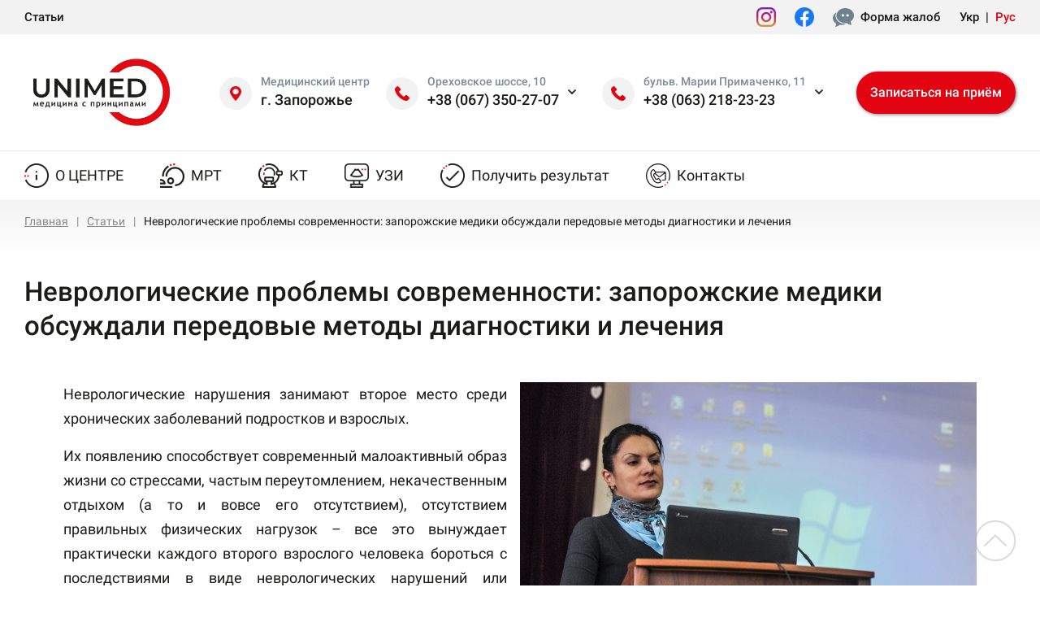

--- FILE ---
content_type: text/html; charset=UTF-8
request_url: https://unimed.zp.ua/nevrologicheskie-problemy-sovremennosti-zaporozhskie-mediki-obsuzhdali-peredovye-metody-diagnostiki-i-lecheniya/
body_size: 32350
content:
<html lang="ru-RU">
<head><meta charset="utf-8"><script>if(navigator.userAgent.match(/MSIE|Internet Explorer/i)||navigator.userAgent.match(/Trident\/7\..*?rv:11/i)){var href=document.location.href;if(!href.match(/[?&]nowprocket/)){if(href.indexOf("?")==-1){if(href.indexOf("#")==-1){document.location.href=href+"?nowprocket=1"}else{document.location.href=href.replace("#","?nowprocket=1#")}}else{if(href.indexOf("#")==-1){document.location.href=href+"&nowprocket=1"}else{document.location.href=href.replace("#","&nowprocket=1#")}}}}</script><script>class RocketLazyLoadScripts{constructor(){this.v="1.2.3",this.triggerEvents=["keydown","mousedown","mousemove","touchmove","touchstart","touchend","wheel"],this.userEventHandler=this._triggerListener.bind(this),this.touchStartHandler=this._onTouchStart.bind(this),this.touchMoveHandler=this._onTouchMove.bind(this),this.touchEndHandler=this._onTouchEnd.bind(this),this.clickHandler=this._onClick.bind(this),this.interceptedClicks=[],window.addEventListener("pageshow",t=>{this.persisted=t.persisted}),window.addEventListener("DOMContentLoaded",()=>{this._preconnect3rdParties()}),this.delayedScripts={normal:[],async:[],defer:[]},this.trash=[],this.allJQueries=[]}_addUserInteractionListener(t){if(document.hidden){t._triggerListener();return}this.triggerEvents.forEach(e=>window.addEventListener(e,t.userEventHandler,{passive:!0})),window.addEventListener("touchstart",t.touchStartHandler,{passive:!0}),window.addEventListener("mousedown",t.touchStartHandler),document.addEventListener("visibilitychange",t.userEventHandler)}_removeUserInteractionListener(){this.triggerEvents.forEach(t=>window.removeEventListener(t,this.userEventHandler,{passive:!0})),document.removeEventListener("visibilitychange",this.userEventHandler)}_onTouchStart(t){"HTML"!==t.target.tagName&&(window.addEventListener("touchend",this.touchEndHandler),window.addEventListener("mouseup",this.touchEndHandler),window.addEventListener("touchmove",this.touchMoveHandler,{passive:!0}),window.addEventListener("mousemove",this.touchMoveHandler),t.target.addEventListener("click",this.clickHandler),this._renameDOMAttribute(t.target,"onclick","rocket-onclick"),this._pendingClickStarted())}_onTouchMove(t){window.removeEventListener("touchend",this.touchEndHandler),window.removeEventListener("mouseup",this.touchEndHandler),window.removeEventListener("touchmove",this.touchMoveHandler,{passive:!0}),window.removeEventListener("mousemove",this.touchMoveHandler),t.target.removeEventListener("click",this.clickHandler),this._renameDOMAttribute(t.target,"rocket-onclick","onclick"),this._pendingClickFinished()}_onTouchEnd(t){window.removeEventListener("touchend",this.touchEndHandler),window.removeEventListener("mouseup",this.touchEndHandler),window.removeEventListener("touchmove",this.touchMoveHandler,{passive:!0}),window.removeEventListener("mousemove",this.touchMoveHandler)}_onClick(t){t.target.removeEventListener("click",this.clickHandler),this._renameDOMAttribute(t.target,"rocket-onclick","onclick"),this.interceptedClicks.push(t),t.preventDefault(),t.stopPropagation(),t.stopImmediatePropagation(),this._pendingClickFinished()}_replayClicks(){window.removeEventListener("touchstart",this.touchStartHandler,{passive:!0}),window.removeEventListener("mousedown",this.touchStartHandler),this.interceptedClicks.forEach(t=>{t.target.dispatchEvent(new MouseEvent("click",{view:t.view,bubbles:!0,cancelable:!0}))})}_waitForPendingClicks(){return new Promise(t=>{this._isClickPending?this._pendingClickFinished=t:t()})}_pendingClickStarted(){this._isClickPending=!0}_pendingClickFinished(){this._isClickPending=!1}_renameDOMAttribute(t,e,r){t.hasAttribute&&t.hasAttribute(e)&&(event.target.setAttribute(r,event.target.getAttribute(e)),event.target.removeAttribute(e))}_triggerListener(){this._removeUserInteractionListener(this),"loading"===document.readyState?document.addEventListener("DOMContentLoaded",this._loadEverythingNow.bind(this)):this._loadEverythingNow()}_preconnect3rdParties(){let t=[];document.querySelectorAll("script[type=rocketlazyloadscript]").forEach(e=>{if(e.hasAttribute("src")){let r=new URL(e.src).origin;r!==location.origin&&t.push({src:r,crossOrigin:e.crossOrigin||"module"===e.getAttribute("data-rocket-type")})}}),t=[...new Map(t.map(t=>[JSON.stringify(t),t])).values()],this._batchInjectResourceHints(t,"preconnect")}async _loadEverythingNow(){this.lastBreath=Date.now(),this._delayEventListeners(this),this._delayJQueryReady(this),this._handleDocumentWrite(),this._registerAllDelayedScripts(),this._preloadAllScripts(),await this._loadScriptsFromList(this.delayedScripts.normal),await this._loadScriptsFromList(this.delayedScripts.defer),await this._loadScriptsFromList(this.delayedScripts.async);try{await this._triggerDOMContentLoaded(),await this._triggerWindowLoad()}catch(t){console.error(t)}window.dispatchEvent(new Event("rocket-allScriptsLoaded")),this._waitForPendingClicks().then(()=>{this._replayClicks()}),this._emptyTrash()}_registerAllDelayedScripts(){document.querySelectorAll("script[type=rocketlazyloadscript]").forEach(t=>{t.hasAttribute("data-rocket-src")?t.hasAttribute("async")&&!1!==t.async?this.delayedScripts.async.push(t):t.hasAttribute("defer")&&!1!==t.defer||"module"===t.getAttribute("data-rocket-type")?this.delayedScripts.defer.push(t):this.delayedScripts.normal.push(t):this.delayedScripts.normal.push(t)})}async _transformScript(t){return new Promise((await this._littleBreath(),navigator.userAgent.indexOf("Firefox/")>0||""===navigator.vendor)?e=>{let r=document.createElement("script");[...t.attributes].forEach(t=>{let e=t.nodeName;"type"!==e&&("data-rocket-type"===e&&(e="type"),"data-rocket-src"===e&&(e="src"),r.setAttribute(e,t.nodeValue))}),t.text&&(r.text=t.text),r.hasAttribute("src")?(r.addEventListener("load",e),r.addEventListener("error",e)):(r.text=t.text,e());try{t.parentNode.replaceChild(r,t)}catch(i){e()}}:async e=>{function r(){t.setAttribute("data-rocket-status","failed"),e()}try{let i=t.getAttribute("data-rocket-type"),n=t.getAttribute("data-rocket-src");t.text,i?(t.type=i,t.removeAttribute("data-rocket-type")):t.removeAttribute("type"),t.addEventListener("load",function r(){t.setAttribute("data-rocket-status","executed"),e()}),t.addEventListener("error",r),n?(t.removeAttribute("data-rocket-src"),t.src=n):t.src="data:text/javascript;base64,"+window.btoa(unescape(encodeURIComponent(t.text)))}catch(s){r()}})}async _loadScriptsFromList(t){let e=t.shift();return e&&e.isConnected?(await this._transformScript(e),this._loadScriptsFromList(t)):Promise.resolve()}_preloadAllScripts(){this._batchInjectResourceHints([...this.delayedScripts.normal,...this.delayedScripts.defer,...this.delayedScripts.async],"preload")}_batchInjectResourceHints(t,e){var r=document.createDocumentFragment();t.forEach(t=>{let i=t.getAttribute&&t.getAttribute("data-rocket-src")||t.src;if(i){let n=document.createElement("link");n.href=i,n.rel=e,"preconnect"!==e&&(n.as="script"),t.getAttribute&&"module"===t.getAttribute("data-rocket-type")&&(n.crossOrigin=!0),t.crossOrigin&&(n.crossOrigin=t.crossOrigin),t.integrity&&(n.integrity=t.integrity),r.appendChild(n),this.trash.push(n)}}),document.head.appendChild(r)}_delayEventListeners(t){let e={};function r(t,r){!function t(r){!e[r]&&(e[r]={originalFunctions:{add:r.addEventListener,remove:r.removeEventListener},eventsToRewrite:[]},r.addEventListener=function(){arguments[0]=i(arguments[0]),e[r].originalFunctions.add.apply(r,arguments)},r.removeEventListener=function(){arguments[0]=i(arguments[0]),e[r].originalFunctions.remove.apply(r,arguments)});function i(t){return e[r].eventsToRewrite.indexOf(t)>=0?"rocket-"+t:t}}(t),e[t].eventsToRewrite.push(r)}function i(t,e){let r=t[e];Object.defineProperty(t,e,{get:()=>r||function(){},set(i){t["rocket"+e]=r=i}})}r(document,"DOMContentLoaded"),r(window,"DOMContentLoaded"),r(window,"load"),r(window,"pageshow"),r(document,"readystatechange"),i(document,"onreadystatechange"),i(window,"onload"),i(window,"onpageshow")}_delayJQueryReady(t){let e;function r(r){if(r&&r.fn&&!t.allJQueries.includes(r)){r.fn.ready=r.fn.init.prototype.ready=function(e){return t.domReadyFired?e.bind(document)(r):document.addEventListener("rocket-DOMContentLoaded",()=>e.bind(document)(r)),r([])};let i=r.fn.on;r.fn.on=r.fn.init.prototype.on=function(){if(this[0]===window){function t(t){return t.split(" ").map(t=>"load"===t||0===t.indexOf("load.")?"rocket-jquery-load":t).join(" ")}"string"==typeof arguments[0]||arguments[0]instanceof String?arguments[0]=t(arguments[0]):"object"==typeof arguments[0]&&Object.keys(arguments[0]).forEach(e=>{let r=arguments[0][e];delete arguments[0][e],arguments[0][t(e)]=r})}return i.apply(this,arguments),this},t.allJQueries.push(r)}e=r}r(window.jQuery),Object.defineProperty(window,"jQuery",{get:()=>e,set(t){r(t)}})}async _triggerDOMContentLoaded(){this.domReadyFired=!0,await this._littleBreath(),document.dispatchEvent(new Event("rocket-DOMContentLoaded")),await this._littleBreath(),window.dispatchEvent(new Event("rocket-DOMContentLoaded")),await this._littleBreath(),document.dispatchEvent(new Event("rocket-readystatechange")),await this._littleBreath(),document.rocketonreadystatechange&&document.rocketonreadystatechange()}async _triggerWindowLoad(){await this._littleBreath(),window.dispatchEvent(new Event("rocket-load")),await this._littleBreath(),window.rocketonload&&window.rocketonload(),await this._littleBreath(),this.allJQueries.forEach(t=>t(window).trigger("rocket-jquery-load")),await this._littleBreath();let t=new Event("rocket-pageshow");t.persisted=this.persisted,window.dispatchEvent(t),await this._littleBreath(),window.rocketonpageshow&&window.rocketonpageshow({persisted:this.persisted})}_handleDocumentWrite(){let t=new Map;document.write=document.writeln=function(e){let r=document.currentScript;r||console.error("WPRocket unable to document.write this: "+e);let i=document.createRange(),n=r.parentElement,s=t.get(r);void 0===s&&(s=r.nextSibling,t.set(r,s));let a=document.createDocumentFragment();i.setStart(a,0),a.appendChild(i.createContextualFragment(e)),n.insertBefore(a,s)}}async _littleBreath(){Date.now()-this.lastBreath>45&&(await this._requestAnimFrame(),this.lastBreath=Date.now())}async _requestAnimFrame(){return document.hidden?new Promise(t=>setTimeout(t)):new Promise(t=>requestAnimationFrame(t))}_emptyTrash(){this.trash.forEach(t=>t.remove())}static run(){let t=new RocketLazyLoadScripts;t._addUserInteractionListener(t)}}RocketLazyLoadScripts.run();</script>
	
	<meta http-equiv="X-UA-Compatible" content="IE=edge">
	<meta name="viewport" content="width=device-width, initial-scale=1">
	<meta name="format-detection" content="telephone=no">
    <link rel="icon" href="https://unimed.zp.ua/wp-content/themes/unimed-v2/assets/dist/favicon/favicon.ico" type="image/x-icon">
    <title>Неврологические проблемы современности: запорожские медики обсуждали передовые методы диагностики и лечения</title>

    <!-- Google Tag Manager -->
<script type="rocketlazyloadscript">(function(w,d,s,l,i){w[l]=w[l]||[];w[l].push({'gtm.start':
            new Date().getTime(),event:'gtm.js'});var f=d.getElementsByTagName(s)[0],
                                                      j=d.createElement(s),dl=l!='dataLayer'?'&l='+l:'';j.async=true;j.src=
        'https://www.googletagmanager.com/gtm.js?id='+i+dl;f.parentNode.insertBefore(j,f);
    })(window,document,'script','dataLayer','GTM-WKZRZNXN');</script>
<!-- End Google Tag Manager -->


<!-- Global site tag (gtag.js) - Google Analytics -->
<script type="rocketlazyloadscript" async data-rocket-src="https://www.googletagmanager.com/gtag/js?id=G-ZN1RCC7QCN"></script>
<script type="rocketlazyloadscript">
    window.dataLayer = window.dataLayer || [];
    function gtag(){dataLayer.push(arguments);}
    gtag('js', new Date());

    gtag('config', 'G-ZN1RCC7QCN');
    gtag('config', 'AW-10796507109');
</script>

<!-- Google Tag Manager (noscript) -->
<noscript><iframe src="https://www.googletagmanager.com/ns.html?id=GTM-WKZRZNXN"
                  height="0" width="0" style="display:none;visibility:hidden"></iframe></noscript>
<!-- End Google Tag Manager (noscript) -->

    <meta name='robots' content='index, follow, max-image-preview:large, max-snippet:-1, max-video-preview:-1' />
	<style>img:is([sizes="auto" i], [sizes^="auto," i]) { contain-intrinsic-size: 3000px 1500px }</style>
	
	<!-- This site is optimized with the Yoast SEO plugin v25.9 - https://yoast.com/wordpress/plugins/seo/ -->
	<meta name="description" content="Статья на тему - Неврологические проблемы современности: запорожские медики обсуждали передовые методы диагностики и лечения. Медицинский центр «Юнимед» в Запорожье" />
	<link rel="canonical" href="https://unimed.zp.ua/nevrologicheskie-problemy-sovremennosti-zaporozhskie-mediki-obsuzhdali-peredovye-metody-diagnostiki-i-lecheniya/" />
	<meta property="og:locale" content="ru_RU" />
	<meta property="og:type" content="article" />
	<meta property="og:title" content="Неврологические проблемы современности: запорожские медики обсуждали передовые методы диагностики и лечения" />
	<meta property="og:description" content="Неврологические нарушения занимают второе место среди хронических заболеваний подростков и взрослых. Их появлению способствует современный малоактивный образ жизни со стрессами, частым переутомлением, некачественным отдыхом (а то и вовсе его отсутствием), отсутствием правильных физических нагрузок – все это вынуждает практически каждого второго взрослого человека бороться с последствиями в виде неврологических нарушений или заболеваний. При этом неприятным [&hellip;]" />
	<meta property="og:url" content="https://unimed.zp.ua/nevrologicheskie-problemy-sovremennosti-zaporozhskie-mediki-obsuzhdali-peredovye-metody-diagnostiki-i-lecheniya/" />
	<meta property="og:site_name" content="Медицинский центр «Юнимед» в Запорожье" />
	<meta property="article:published_time" content="2016-11-01T11:42:07+00:00" />
	<meta property="article:modified_time" content="2021-02-23T11:58:55+00:00" />
	<meta property="og:image" content="https://unimed.zp.ua/wp-content/uploads/2016/11/DON_4719a-1024x648.jpg" />
	<meta property="og:image:width" content="1024" />
	<meta property="og:image:height" content="648" />
	<meta property="og:image:type" content="image/jpeg" />
	<meta name="author" content="Админ" />
	<meta name="twitter:card" content="summary_large_image" />
	<script type="application/ld+json" class="yoast-schema-graph">{"@context":"https://schema.org","@graph":[{"@type":"WebPage","@id":"https://unimed.zp.ua/nevrologicheskie-problemy-sovremennosti-zaporozhskie-mediki-obsuzhdali-peredovye-metody-diagnostiki-i-lecheniya/","url":"https://unimed.zp.ua/nevrologicheskie-problemy-sovremennosti-zaporozhskie-mediki-obsuzhdali-peredovye-metody-diagnostiki-i-lecheniya/","name":"Неврологические проблемы современности: запорожские медики обсуждали передовые методы диагностики и лечения","isPartOf":{"@id":"https://unimed.zp.ua/#website"},"primaryImageOfPage":{"@id":"https://unimed.zp.ua/nevrologicheskie-problemy-sovremennosti-zaporozhskie-mediki-obsuzhdali-peredovye-metody-diagnostiki-i-lecheniya/#primaryimage"},"image":{"@id":"https://unimed.zp.ua/nevrologicheskie-problemy-sovremennosti-zaporozhskie-mediki-obsuzhdali-peredovye-metody-diagnostiki-i-lecheniya/#primaryimage"},"thumbnailUrl":"https://unimed.zp.ua/wp-content/uploads/2016/11/DON_4719a.jpg","datePublished":"2016-11-01T11:42:07+00:00","dateModified":"2021-02-23T11:58:55+00:00","author":{"@id":"https://unimed.zp.ua/#/schema/person/62ebb651efab67bd1bcb93a1e4850659"},"breadcrumb":{"@id":"https://unimed.zp.ua/nevrologicheskie-problemy-sovremennosti-zaporozhskie-mediki-obsuzhdali-peredovye-metody-diagnostiki-i-lecheniya/#breadcrumb"},"inLanguage":"ru-RU","potentialAction":[{"@type":"ReadAction","target":["https://unimed.zp.ua/nevrologicheskie-problemy-sovremennosti-zaporozhskie-mediki-obsuzhdali-peredovye-metody-diagnostiki-i-lecheniya/"]}]},{"@type":"ImageObject","inLanguage":"ru-RU","@id":"https://unimed.zp.ua/nevrologicheskie-problemy-sovremennosti-zaporozhskie-mediki-obsuzhdali-peredovye-metody-diagnostiki-i-lecheniya/#primaryimage","url":"https://unimed.zp.ua/wp-content/uploads/2016/11/DON_4719a.jpg","contentUrl":"https://unimed.zp.ua/wp-content/uploads/2016/11/DON_4719a.jpg","width":3437,"height":2176},{"@type":"BreadcrumbList","@id":"https://unimed.zp.ua/nevrologicheskie-problemy-sovremennosti-zaporozhskie-mediki-obsuzhdali-peredovye-metody-diagnostiki-i-lecheniya/#breadcrumb","itemListElement":[{"@type":"ListItem","position":1,"name":"Главная страница","item":"https://unimed.zp.ua/"},{"@type":"ListItem","position":2,"name":"Корисні статті","item":"https://unimed.zp.ua/ua/poleznye-stati/"},{"@type":"ListItem","position":3,"name":"Неврологические проблемы современности: запорожские медики обсуждали передовые методы диагностики и лечения"}]},{"@type":"WebSite","@id":"https://unimed.zp.ua/#website","url":"https://unimed.zp.ua/","name":"Медицинский центр «Юнимед» в Запорожье","description":"МЦ Юнимед. МРТ в Запорожье.","potentialAction":[{"@type":"SearchAction","target":{"@type":"EntryPoint","urlTemplate":"https://unimed.zp.ua/?s={search_term_string}"},"query-input":{"@type":"PropertyValueSpecification","valueRequired":true,"valueName":"search_term_string"}}],"inLanguage":"ru-RU"},{"@type":"Person","@id":"https://unimed.zp.ua/#/schema/person/62ebb651efab67bd1bcb93a1e4850659","name":"Админ","image":{"@type":"ImageObject","inLanguage":"ru-RU","@id":"https://unimed.zp.ua/#/schema/person/image/","url":"https://secure.gravatar.com/avatar/2ac74ebd490c1c931ba26f90a99465629c400b482db8d94380a4ba7f261072fb?s=96&d=mm&r=g","contentUrl":"https://secure.gravatar.com/avatar/2ac74ebd490c1c931ba26f90a99465629c400b482db8d94380a4ba7f261072fb?s=96&d=mm&r=g","caption":"Админ"},"url":"https://unimed.zp.ua/author/admin/"}]}</script>
	<!-- / Yoast SEO plugin. -->


<style id='classic-theme-styles-inline-css' type='text/css'>
/*! This file is auto-generated */
.wp-block-button__link{color:#fff;background-color:#32373c;border-radius:9999px;box-shadow:none;text-decoration:none;padding:calc(.667em + 2px) calc(1.333em + 2px);font-size:1.125em}.wp-block-file__button{background:#32373c;color:#fff;text-decoration:none}
</style>
<style id='global-styles-inline-css' type='text/css'>
:root{--wp--preset--aspect-ratio--square: 1;--wp--preset--aspect-ratio--4-3: 4/3;--wp--preset--aspect-ratio--3-4: 3/4;--wp--preset--aspect-ratio--3-2: 3/2;--wp--preset--aspect-ratio--2-3: 2/3;--wp--preset--aspect-ratio--16-9: 16/9;--wp--preset--aspect-ratio--9-16: 9/16;--wp--preset--color--black: #000000;--wp--preset--color--cyan-bluish-gray: #abb8c3;--wp--preset--color--white: #ffffff;--wp--preset--color--pale-pink: #f78da7;--wp--preset--color--vivid-red: #cf2e2e;--wp--preset--color--luminous-vivid-orange: #ff6900;--wp--preset--color--luminous-vivid-amber: #fcb900;--wp--preset--color--light-green-cyan: #7bdcb5;--wp--preset--color--vivid-green-cyan: #00d084;--wp--preset--color--pale-cyan-blue: #8ed1fc;--wp--preset--color--vivid-cyan-blue: #0693e3;--wp--preset--color--vivid-purple: #9b51e0;--wp--preset--gradient--vivid-cyan-blue-to-vivid-purple: linear-gradient(135deg,rgba(6,147,227,1) 0%,rgb(155,81,224) 100%);--wp--preset--gradient--light-green-cyan-to-vivid-green-cyan: linear-gradient(135deg,rgb(122,220,180) 0%,rgb(0,208,130) 100%);--wp--preset--gradient--luminous-vivid-amber-to-luminous-vivid-orange: linear-gradient(135deg,rgba(252,185,0,1) 0%,rgba(255,105,0,1) 100%);--wp--preset--gradient--luminous-vivid-orange-to-vivid-red: linear-gradient(135deg,rgba(255,105,0,1) 0%,rgb(207,46,46) 100%);--wp--preset--gradient--very-light-gray-to-cyan-bluish-gray: linear-gradient(135deg,rgb(238,238,238) 0%,rgb(169,184,195) 100%);--wp--preset--gradient--cool-to-warm-spectrum: linear-gradient(135deg,rgb(74,234,220) 0%,rgb(151,120,209) 20%,rgb(207,42,186) 40%,rgb(238,44,130) 60%,rgb(251,105,98) 80%,rgb(254,248,76) 100%);--wp--preset--gradient--blush-light-purple: linear-gradient(135deg,rgb(255,206,236) 0%,rgb(152,150,240) 100%);--wp--preset--gradient--blush-bordeaux: linear-gradient(135deg,rgb(254,205,165) 0%,rgb(254,45,45) 50%,rgb(107,0,62) 100%);--wp--preset--gradient--luminous-dusk: linear-gradient(135deg,rgb(255,203,112) 0%,rgb(199,81,192) 50%,rgb(65,88,208) 100%);--wp--preset--gradient--pale-ocean: linear-gradient(135deg,rgb(255,245,203) 0%,rgb(182,227,212) 50%,rgb(51,167,181) 100%);--wp--preset--gradient--electric-grass: linear-gradient(135deg,rgb(202,248,128) 0%,rgb(113,206,126) 100%);--wp--preset--gradient--midnight: linear-gradient(135deg,rgb(2,3,129) 0%,rgb(40,116,252) 100%);--wp--preset--font-size--small: 13px;--wp--preset--font-size--medium: 20px;--wp--preset--font-size--large: 36px;--wp--preset--font-size--x-large: 42px;--wp--preset--spacing--20: 0.44rem;--wp--preset--spacing--30: 0.67rem;--wp--preset--spacing--40: 1rem;--wp--preset--spacing--50: 1.5rem;--wp--preset--spacing--60: 2.25rem;--wp--preset--spacing--70: 3.38rem;--wp--preset--spacing--80: 5.06rem;--wp--preset--shadow--natural: 6px 6px 9px rgba(0, 0, 0, 0.2);--wp--preset--shadow--deep: 12px 12px 50px rgba(0, 0, 0, 0.4);--wp--preset--shadow--sharp: 6px 6px 0px rgba(0, 0, 0, 0.2);--wp--preset--shadow--outlined: 6px 6px 0px -3px rgba(255, 255, 255, 1), 6px 6px rgba(0, 0, 0, 1);--wp--preset--shadow--crisp: 6px 6px 0px rgba(0, 0, 0, 1);}:where(.is-layout-flex){gap: 0.5em;}:where(.is-layout-grid){gap: 0.5em;}body .is-layout-flex{display: flex;}.is-layout-flex{flex-wrap: wrap;align-items: center;}.is-layout-flex > :is(*, div){margin: 0;}body .is-layout-grid{display: grid;}.is-layout-grid > :is(*, div){margin: 0;}:where(.wp-block-columns.is-layout-flex){gap: 2em;}:where(.wp-block-columns.is-layout-grid){gap: 2em;}:where(.wp-block-post-template.is-layout-flex){gap: 1.25em;}:where(.wp-block-post-template.is-layout-grid){gap: 1.25em;}.has-black-color{color: var(--wp--preset--color--black) !important;}.has-cyan-bluish-gray-color{color: var(--wp--preset--color--cyan-bluish-gray) !important;}.has-white-color{color: var(--wp--preset--color--white) !important;}.has-pale-pink-color{color: var(--wp--preset--color--pale-pink) !important;}.has-vivid-red-color{color: var(--wp--preset--color--vivid-red) !important;}.has-luminous-vivid-orange-color{color: var(--wp--preset--color--luminous-vivid-orange) !important;}.has-luminous-vivid-amber-color{color: var(--wp--preset--color--luminous-vivid-amber) !important;}.has-light-green-cyan-color{color: var(--wp--preset--color--light-green-cyan) !important;}.has-vivid-green-cyan-color{color: var(--wp--preset--color--vivid-green-cyan) !important;}.has-pale-cyan-blue-color{color: var(--wp--preset--color--pale-cyan-blue) !important;}.has-vivid-cyan-blue-color{color: var(--wp--preset--color--vivid-cyan-blue) !important;}.has-vivid-purple-color{color: var(--wp--preset--color--vivid-purple) !important;}.has-black-background-color{background-color: var(--wp--preset--color--black) !important;}.has-cyan-bluish-gray-background-color{background-color: var(--wp--preset--color--cyan-bluish-gray) !important;}.has-white-background-color{background-color: var(--wp--preset--color--white) !important;}.has-pale-pink-background-color{background-color: var(--wp--preset--color--pale-pink) !important;}.has-vivid-red-background-color{background-color: var(--wp--preset--color--vivid-red) !important;}.has-luminous-vivid-orange-background-color{background-color: var(--wp--preset--color--luminous-vivid-orange) !important;}.has-luminous-vivid-amber-background-color{background-color: var(--wp--preset--color--luminous-vivid-amber) !important;}.has-light-green-cyan-background-color{background-color: var(--wp--preset--color--light-green-cyan) !important;}.has-vivid-green-cyan-background-color{background-color: var(--wp--preset--color--vivid-green-cyan) !important;}.has-pale-cyan-blue-background-color{background-color: var(--wp--preset--color--pale-cyan-blue) !important;}.has-vivid-cyan-blue-background-color{background-color: var(--wp--preset--color--vivid-cyan-blue) !important;}.has-vivid-purple-background-color{background-color: var(--wp--preset--color--vivid-purple) !important;}.has-black-border-color{border-color: var(--wp--preset--color--black) !important;}.has-cyan-bluish-gray-border-color{border-color: var(--wp--preset--color--cyan-bluish-gray) !important;}.has-white-border-color{border-color: var(--wp--preset--color--white) !important;}.has-pale-pink-border-color{border-color: var(--wp--preset--color--pale-pink) !important;}.has-vivid-red-border-color{border-color: var(--wp--preset--color--vivid-red) !important;}.has-luminous-vivid-orange-border-color{border-color: var(--wp--preset--color--luminous-vivid-orange) !important;}.has-luminous-vivid-amber-border-color{border-color: var(--wp--preset--color--luminous-vivid-amber) !important;}.has-light-green-cyan-border-color{border-color: var(--wp--preset--color--light-green-cyan) !important;}.has-vivid-green-cyan-border-color{border-color: var(--wp--preset--color--vivid-green-cyan) !important;}.has-pale-cyan-blue-border-color{border-color: var(--wp--preset--color--pale-cyan-blue) !important;}.has-vivid-cyan-blue-border-color{border-color: var(--wp--preset--color--vivid-cyan-blue) !important;}.has-vivid-purple-border-color{border-color: var(--wp--preset--color--vivid-purple) !important;}.has-vivid-cyan-blue-to-vivid-purple-gradient-background{background: var(--wp--preset--gradient--vivid-cyan-blue-to-vivid-purple) !important;}.has-light-green-cyan-to-vivid-green-cyan-gradient-background{background: var(--wp--preset--gradient--light-green-cyan-to-vivid-green-cyan) !important;}.has-luminous-vivid-amber-to-luminous-vivid-orange-gradient-background{background: var(--wp--preset--gradient--luminous-vivid-amber-to-luminous-vivid-orange) !important;}.has-luminous-vivid-orange-to-vivid-red-gradient-background{background: var(--wp--preset--gradient--luminous-vivid-orange-to-vivid-red) !important;}.has-very-light-gray-to-cyan-bluish-gray-gradient-background{background: var(--wp--preset--gradient--very-light-gray-to-cyan-bluish-gray) !important;}.has-cool-to-warm-spectrum-gradient-background{background: var(--wp--preset--gradient--cool-to-warm-spectrum) !important;}.has-blush-light-purple-gradient-background{background: var(--wp--preset--gradient--blush-light-purple) !important;}.has-blush-bordeaux-gradient-background{background: var(--wp--preset--gradient--blush-bordeaux) !important;}.has-luminous-dusk-gradient-background{background: var(--wp--preset--gradient--luminous-dusk) !important;}.has-pale-ocean-gradient-background{background: var(--wp--preset--gradient--pale-ocean) !important;}.has-electric-grass-gradient-background{background: var(--wp--preset--gradient--electric-grass) !important;}.has-midnight-gradient-background{background: var(--wp--preset--gradient--midnight) !important;}.has-small-font-size{font-size: var(--wp--preset--font-size--small) !important;}.has-medium-font-size{font-size: var(--wp--preset--font-size--medium) !important;}.has-large-font-size{font-size: var(--wp--preset--font-size--large) !important;}.has-x-large-font-size{font-size: var(--wp--preset--font-size--x-large) !important;}
:where(.wp-block-post-template.is-layout-flex){gap: 1.25em;}:where(.wp-block-post-template.is-layout-grid){gap: 1.25em;}
:where(.wp-block-columns.is-layout-flex){gap: 2em;}:where(.wp-block-columns.is-layout-grid){gap: 2em;}
:root :where(.wp-block-pullquote){font-size: 1.5em;line-height: 1.6;}
</style>
<link rel='stylesheet' id='public-css' href='https://unimed.zp.ua/wp-content/themes/unimed-v2/assets/dist//css/public.css?id=8ac3b2c568a0fe5af196602d649152f2&#038;ver=6.8.3' type='text/css' media='all' />
<link rel="https://api.w.org/" href="https://unimed.zp.ua/wp-json/" /><link rel="alternate" title="JSON" type="application/json" href="https://unimed.zp.ua/wp-json/wp/v2/posts/3003" /><link rel="EditURI" type="application/rsd+xml" title="RSD" href="https://unimed.zp.ua/xmlrpc.php?rsd" />

<link rel="alternate" title="oEmbed (JSON)" type="application/json+oembed" href="https://unimed.zp.ua/wp-json/oembed/1.0/embed?url=https%3A%2F%2Funimed.zp.ua%2Fnevrologicheskie-problemy-sovremennosti-zaporozhskie-mediki-obsuzhdali-peredovye-metody-diagnostiki-i-lecheniya%2F" />
<link rel="alternate" title="oEmbed (XML)" type="text/xml+oembed" href="https://unimed.zp.ua/wp-json/oembed/1.0/embed?url=https%3A%2F%2Funimed.zp.ua%2Fnevrologicheskie-problemy-sovremennosti-zaporozhskie-mediki-obsuzhdali-peredovye-metody-diagnostiki-i-lecheniya%2F&#038;format=xml" />
<style type="text/css">
.qtranxs_flag_ru {background-image: url(https://unimed.zp.ua/wp-content/plugins/qtranslate-x/flags/ru.png); background-repeat: no-repeat;}
.qtranxs_flag_ua {background-image: url(https://unimed.zp.ua/wp-content/plugins/qtranslate-x/flags/ua.png); background-repeat: no-repeat;}
</style>
<link hreflang="ru" href="https://unimed.zp.ua/nevrologicheskie-problemy-sovremennosti-zaporozhskie-mediki-obsuzhdali-peredovye-metody-diagnostiki-i-lecheniya/" rel="alternate" />
<link hreflang="uk" href="https://unimed.zp.ua/ua/nevrologicheskie-problemy-sovremennosti-zaporozhskie-mediki-obsuzhdali-peredovye-metody-diagnostiki-i-lecheniya/" rel="alternate" />
<link hreflang="x-default" href="https://unimed.zp.ua/nevrologicheskie-problemy-sovremennosti-zaporozhskie-mediki-obsuzhdali-peredovye-metody-diagnostiki-i-lecheniya/" rel="alternate" />
<noscript><style id="rocket-lazyload-nojs-css">.rll-youtube-player, [data-lazy-src]{display:none !important;}</style></noscript>    <script type="application/ld+json">{"@context":"http:\/\/schema.org\/","@type":"LocalBusiness","name":"\u041c\u0435\u0434\u0438\u0446\u0438\u043d\u0441\u043a\u0438\u0439 \u0446\u0435\u043d\u0442\u0440 \u00ab\u042e\u043d\u0438\u043c\u0435\u0434\u00bb \u0432 \u0417\u0430\u043f\u043e\u0440\u043e\u0436\u044c\u0435","url":"https:\/\/unimed.zp.ua","sameAs":"https:\/\/www.facebook.com\/unimed.zp.ua","image":{"@type":"ImageObject","url":"https:\/\/unimed.zp.ua\/wp-content\/uploads\/2024\/03\/Logo-UniMed-02.webp","width":570,"height":279},"address":{"@type":"PostalAddress","addressLocality":"\u0417\u0430\u043f\u043e\u0440\u043e\u0436\u044c\u0435","streetAddress":"\u043f\u0440. \u041c\u0430\u044f\u043a\u043e\u0432\u0441\u043a\u043e\u0433\u043e, 11"},"openingHours":["Mo-Sun 07:00 - 22:00"],"contactPoint":{"@type":"ContactPoint","contactType":"customer support","telephone":"+38 (067) 350-27-07","url":"https:\/\/unimed.zp.ua"},"priceRange":"140 UAH - 2700 UAH","telephone":"+38 (067) 350-27-07"}</script>
    <link rel="preload"
          fetchpriority="high"
          as="image"
          href="/wp-content/uploads/2024/03/Logo-UniMed-02.webp"
          type="image/jpg">

    
</head>
<body class="wp-singular post-template-default single single-post postid-3003 single-format-standard wp-theme-unimed-v2">
    <header>
        <script type="application/ld+json">{"@context":"http:\/\/schema.org\/","@type":"WPHeader","headline":"Неврологические проблемы современности: запорожские медики обсуждали передовые методы диагностики и лечения","description":"","@id":"#header"}</script>        <div class="bg-gray">
            <div class="header-top-row d-flex justify-content-between  align-items-center container py-2">
                <div class="d-block d-xl-none">
                    <div class="burger-btn" v-bind:class="{active: menu_open, 'not-active': !menu_open}" v-on:click="menu_toggle" ref="burger">
                        <span></span>
                        <span></span>
                        <span></span>
                    </div>
                </div>
                <div class="header-top-menu">
<!--                    <a href="">Новости</a>-->
                                            <a href="https://unimed.zp.ua/poleznye-stati/" class="d-none d-xl-inline">Статьи</a>
                    
                                    </div>
                <div class="d-flex align-items-stretch">
                <span class="social-links d-flex align-items-center">
<!--                    <noindex v-pre>-->
                        <a href="https://instagram.com/mc_unimed?utm_medium=copy_link" target="_blank" rel="nofollow" class="link-inst"></a>
                        <a href="https://www.facebook.com/unimed.zp.ua" target="_blank" rel="nofollow" class="link-fb"></a>
<!--                    </noindex>-->
<!--                    <a href="--><?//= \App\Base::$allOptionsFields['link_viber'] ?><!--" class="link-vb">--><?//= __('Чат в Viber','def') ?><!--</a>-->
<!--                    <a href="--><?//= \App\Base::$allOptionsFields['link_telegram'] ?><!--" class="link-tm">--><?//= __('Чат в Telegram','def') ?><!--</a>-->
                    <a href="" class="link-complaints" data-make-complaint>Форма жалоб</a>
                </span>
                <span class="d-flex language align-items-center ml-2 ml-xl-4">
                    <a href="https://unimed.zp.ua/ua/nevrologicheskie-problemy-sovremennosti-zaporozhskie-mediki-obsuzhdali-peredovye-metody-diagnostiki-i-lecheniya/" class="">Укр</a>
                    <span class="ml-2 mr-2">|</span>
                    <a href="https://unimed.zp.ua/nevrologicheskie-problemy-sovremennosti-zaporozhskie-mediki-obsuzhdali-peredovye-metody-diagnostiki-i-lecheniya/" class="active">Рус</a>
                </span>
                </div>
            </div>
        </div>
                <div class="header-info container d-xl-flex text-centr align-items-center justify-content-between mt-4">
            <a href="https://unimed.zp.ua" class="logo d-block ml-auto mr-auto ml-xl-0 mr-xl-4 flex-shrink-0">
                <img src="data:image/svg+xml,%3Csvg%20xmlns='http://www.w3.org/2000/svg'%20viewBox='0%200%20190%2095'%3E%3C/svg%3E" alt="Unimed Logo" width="190" height="95" data-lazy-src="https://unimed.zp.ua/wp-content/uploads/2024/03/Logo-UniMed-02.webp"><noscript><img src="https://unimed.zp.ua/wp-content/uploads/2024/03/Logo-UniMed-02.webp" alt="Unimed Logo" width="190" height="95"></noscript>
            </a>
            <div class="branches d-xl-flex justify-content-between align-items-center text-center text-xl-left mt-4 mt-xl-0">
                <div class="address d-none d-xl-inline-flex">
                    <div>
                        <a href="https://unimed.zp.ua/kontakty/">
                            <div class="title-1">Медицинский центр</div>
                            <div class="title-2">г. Запорожье</div>
                        </a>
                    </div>
                </div>
                <div class="o10 has-sub">
                    <div>
                        <div class="title-1">
                            <a href="https://unimed.zp.ua/kontakty/">Ореховское шоссе, 10</a>
                        </div>
                        <div class="title-2"><a href="tel:+380673502707">+38 (067) 350-27-07</a></div>
                    </div>
                    <div class="o10 sub" style="display: none">
                        <div>
                            <div class="title-1">
                                <a href="https://unimed.zp.ua/kontakty/" >Ореховское шоссе, 10</a>
                            </div>
                                                            <div class="title-2"><a href="tel:+380673502707">+38 (067) 350-27-07</a></div>
                                                            <div class="title-2"><a href="tel:+380503202707">+38 (050) 320-27-07</a></div>
                                                            <div class="title-2"><a href="tel:+380733202707">+38 (073) 320-27-07</a></div>
                                                            <div class="title-2"><a href="tel:+380617042707">+38 (061) 704-27-07</a></div>
                                                        <div class="title-1 mt-2">График работы:</div>
                                                            <div class="title-2">Пн-Вс - 7:00 — 20:00</div>
                                                    </div>
                    </div>
                </div>
                <div class="m11 has-sub">
                    <div>
                        <div class="title-1">
                            <a href="https://unimed.zp.ua/kontakty/">бульв. Марии Примаченко, 11</a>
                        </div>
                        <div class="title-2"><a href="tel:+380632182323">+38 (063) 218-23-23</a></div>
                    </div>
                    <div class="m11 sub" style="display: none">
                        <div>
                            <div>
                                <div class="title-1">
                                    <a href="https://unimed.zp.ua/kontakty/">бульв. Марии Примаченко, 11</a>
                                </div>
                                                                    <div class="title-2"><a href="tel:+380632182323">+38 (063) 218-23-23</a></div>
                                                                    <div class="title-2"><a href="tel:+380972182323">+38 (097) 218-23-23</a></div>
                                                                    <div class="title-2"><a href="tel:+380662182323">+38 (066) 218-23-23</a></div>
                                                                    <div class="title-2"><a href="tel:+380617042323">+38 (061) 704-23-23</a></div>
                                                                <div class="title-1 mt-2">График работы:</div>
                                                                    <div class="title-2">Пн-Вс - 7:00 — 20:00</div>
                                                            </div>
                        </div>
                    </div>
                </div>
            </div>
            <div class="mt-4 mt-xl-0 ml-0 ml-xl-3 text-center">
                <a href="#" class="button mini-x" data-make-request>Записаться на приём</a>
            </div>
        </div>
        <div class="mt-4" style="height: 1px;background-color:#e9e9e9"></div>
    </header>
    <div class="menu-container" v-bind:class="{'open': open}">
        <div class="container">
            <div class="menu-wrapper d-xl-flex align-items-center justify-content-between" ref="menu-wrapper">
                <script type="application/ld+json">{"@context":"http:\/\/schema.org","@type":"ItemList","itemListElement":[{"@type":"SiteNavigationElement","position":1,"name":"О центре","url":""},{"@type":"SiteNavigationElement","position":2,"name":"О медицинском центре","url":"https:\/\/unimed.zp.ua\/o-tsentre\/"},{"@type":"SiteNavigationElement","position":3,"name":"Врачи медицинского центра «Юнимед»","url":"https:\/\/unimed.zp.ua\/vrachi-meditsinskogo-tsentra-yunimed\/"},{"@type":"SiteNavigationElement","position":4,"name":"Повышение квалификации","url":"https:\/\/unimed.zp.ua\/uchastie-v-konferentsiyah\/"},{"@type":"SiteNavigationElement","position":5,"name":"Вакансии","url":"https:\/\/unimed.zp.ua\/vacancies\/"},{"@type":"SiteNavigationElement","position":6,"name":"Отзывы","url":"https:\/\/unimed.zp.ua\/otzyvy-o-meditsinskom-tsentre-yunimed\/"},{"@type":"SiteNavigationElement","position":7,"name":"Полезные статьи","url":"https:\/\/unimed.zp.ua\/poleznye-stati\/"},{"@type":"SiteNavigationElement","position":8,"name":"МРТ","url":""},{"@type":"SiteNavigationElement","position":9,"name":"Пациентам об МРТ","url":"https:\/\/unimed.zp.ua\/magnitno-rezonansnaya-tomografiya-mrt\/"},{"@type":"SiteNavigationElement","position":10,"name":"Стоимость МРТ в Запорожье","url":"https:\/\/unimed.zp.ua\/stoimost-mrt-v-zaporozhe\/"},{"@type":"SiteNavigationElement","position":11,"name":"КТ","url":"https:\/\/premium.zp.ua\/"},{"@type":"SiteNavigationElement","position":12,"name":"УЗИ","url":""},{"@type":"SiteNavigationElement","position":13,"name":"Ультразвуковая диагностика (УЗИ)","url":"https:\/\/unimed.zp.ua\/ultrazvukovaya-diagnostika-uzi\/"},{"@type":"SiteNavigationElement","position":14,"name":"Подготовка к УЗИ","url":"https:\/\/unimed.zp.ua\/podgotovka-k-uzi\/"},{"@type":"SiteNavigationElement","position":15,"name":"Стоимость УЗИ в Запорожье","url":"https:\/\/unimed.zp.ua\/stoimost-uslug-uzi\/"},{"@type":"SiteNavigationElement","position":16,"name":"Получить результат","url":"https:\/\/www.medoffice.com.ua"},{"@type":"SiteNavigationElement","position":17,"name":"Контакты","url":"https:\/\/unimed.zp.ua\/kontakty\/"}]}</script>                <div class="menu d-xl-flex align-items-center w-100">
                                                                        <div class="item-wrapper has-sub "
                                 v-on:mouseover="menu_over"
                                 v-on:click="menu_click"
                                 v-on:mouseleave="menu_leave"
                            >
                                    <a class="link-wrapper  about menu-item menu-item-type-custom menu-item-object-custom"
                                       href="https://unimed.zp.ua/o-tsentre/"
                                    >О центре</a>


                                <div class="sub">
                                    <div class="inner">
                                        <div class="links">

                                                                                                                                                <a href="https://unimed.zp.ua/o-tsentre/">О медицинском центре</a>
                                                                                                                                                                                                <a href="https://unimed.zp.ua/vrachi-meditsinskogo-tsentra-yunimed/">Врачи медицинского центра «Юнимед»</a>
                                                                                                                                                                                                <a href="https://unimed.zp.ua/uchastie-v-konferentsiyah/">Повышение квалификации</a>
                                                                                                                                                                                                <a href="https://unimed.zp.ua/vacancies/">Вакансии</a>
                                                                                                                                                                                                <a href="https://unimed.zp.ua/otzyvy-o-meditsinskom-tsentre-yunimed/">Отзывы</a>
                                                                                                                                    </div>
                                        <div class="embel"></div>
                                    </div>
                                </div>
                            </div>
                                                                                                    <div class="item-wrapper d-block d-xl-none">
                                                                    <a href="https://unimed.zp.ua/poleznye-stati/" target=""
                                                                                                                       class="link-wrapper  menu-item menu-item-type-post_type menu-item-object-page current_page_parent">Полезные статьи</a>
                                                                </div>
                                                                                                    <div class="item-wrapper has-sub "
                                 v-on:mouseover="menu_over"
                                 v-on:click="menu_click"
                                 v-on:mouseleave="menu_leave"
                            >
                                    <a class="link-wrapper mri menu-item menu-item-type-custom menu-item-object-custom"
                                       href="https://unimed.zp.ua/magnitno-rezonansnaya-tomografiya-mrt/"
                                    >МРТ</a>


                                <div class="sub">
                                    <div class="inner">
                                        <div class="links">

                                                                                                                                                <a href="https://unimed.zp.ua/magnitno-rezonansnaya-tomografiya-mrt/">Пациентам об МРТ</a>
                                                                                                                                                                                                <a href="https://unimed.zp.ua/stoimost-mrt-v-zaporozhe/">Стоимость МРТ в Запорожье</a>
                                                                                                                                    </div>
                                        <div class="embel"></div>
                                    </div>
                                </div>
                            </div>
                                                                                                    <div class="item-wrapper ">
                                <noindex v-pre>                                    <a href="https://premium.zp.ua/" target="_blank"
                                                                                 rel="nofollow"                                       class="link-wrapper kt menu-item menu-item-type-custom menu-item-object-custom">КТ</a>
                                    </noindex>                            </div>
                                                                                                    <div class="item-wrapper has-sub "
                                 v-on:mouseover="menu_over"
                                 v-on:click="menu_click"
                                 v-on:mouseleave="menu_leave"
                            >
                                    <a class="link-wrapper uzi menu-item menu-item-type-custom menu-item-object-custom"
                                       href="https://unimed.zp.ua/ultrazvukovaya-diagnostika-uzi/"
                                    >УЗИ</a>


                                <div class="sub">
                                    <div class="inner">
                                        <div class="links">

                                                                                                                                                <a href="https://unimed.zp.ua/ultrazvukovaya-diagnostika-uzi/">Ультразвуковая диагностика (УЗИ)</a>
                                                                                                                                                                                                <a href="https://unimed.zp.ua/podgotovka-k-uzi/">Подготовка к УЗИ</a>
                                                                                                                                                                                                <a href="https://unimed.zp.ua/stoimost-uslug-uzi/">Стоимость УЗИ в Запорожье</a>
                                                                                                                                    </div>
                                        <div class="embel"></div>
                                    </div>
                                </div>
                            </div>
                                                                                                    <div class="item-wrapper ">
                                <noindex v-pre>                                    <a href="https://www.medoffice.com.ua" target="_blank"
                                                                                 rel="nofollow"                                       class="link-wrapper medoffice menu-item menu-item-type-custom menu-item-object-custom">Получить результат</a>
                                    </noindex>                            </div>
                                                                                                    <div class="item-wrapper ">
                                                                    <a href="https://unimed.zp.ua/kontakty/" target=""
                                         rel="nofollow"                                                                                class="link-wrapper contacts menu-item menu-item-type-post_type menu-item-object-page">Контакты</a>
                                                                </div>
                                                                </div>
                <x-input-search></x-input-search>
                <a href="#" class="button mini-x mt-4" data-make-request>Записаться на приём</a>
            </div>
        </div>
    </div>
<div class="py-3 bg-gradient-vertical-gray">
	<div class="container breadcrumbs">
		<nav aria-label="breadcrumbs"><ul class="breadcrumbs"><a href="https://unimed.zp.ua/">Главная</a><a href="https://unimed.zp.ua/poleznye-stati/">Статьи</a><span>Неврологические проблемы современности: запорожские медики обсуждали передовые методы диагностики и лечения</span></ul></nav><script type="application/ld+json">{"@context":"https:\/\/schema.org","@type":"BreadcrumbList","itemListElement":[{"@type":"ListItem","position":1,"name":"\u0413\u043b\u0430\u0432\u043d\u0430\u044f","item":"https:\/\/unimed.zp.ua\/"},{"@type":"ListItem","position":2,"name":"\u0421\u0442\u0430\u0442\u044c\u0438","item":"https:\/\/unimed.zp.ua\/poleznye-stati\/"},{"@type":"ListItem","position":3,"name":"\u041d\u0435\u0432\u0440\u043e\u043b\u043e\u0433\u0438\u0447\u0435\u0441\u043a\u0438\u0435 \u043f\u0440\u043e\u0431\u043b\u0435\u043c\u044b \u0441\u043e\u0432\u0440\u0435\u043c\u0435\u043d\u043d\u043e\u0441\u0442\u0438: \u0437\u0430\u043f\u043e\u0440\u043e\u0436\u0441\u043a\u0438\u0435 \u043c\u0435\u0434\u0438\u043a\u0438 \u043e\u0431\u0441\u0443\u0436\u0434\u0430\u043b\u0438 \u043f\u0435\u0440\u0435\u0434\u043e\u0432\u044b\u0435 \u043c\u0435\u0442\u043e\u0434\u044b \u0434\u0438\u0430\u0433\u043d\u043e\u0441\u0442\u0438\u043a\u0438 \u0438 \u043b\u0435\u0447\u0435\u043d\u0438\u044f","item":"https:\/\/unimed.zp.ua\/nevrologicheskie-problemy-sovremennosti-zaporozhskie-mediki-obsuzhdali-peredovye-metody-diagnostiki-i-lecheniya\/"}]}</script>	</div>
</div>    <div class="single-post-content">
        <div class="container">
            <h1 class="mt-xl-4">Неврологические проблемы современности: запорожские медики обсуждали передовые методы диагностики и лечения</h1>
            <img class="d-block d-xl-none mx-auto mt-4" src="data:image/svg+xml,%3Csvg%20xmlns='http://www.w3.org/2000/svg'%20viewBox='0%200%200%200'%3E%3C/svg%3E" data-lazy-src="https://unimed.zp.ua/wp-content/uploads/2016/11/DON_4719a.jpg"><noscript><img class="d-block d-xl-none mx-auto mt-4" src="https://unimed.zp.ua/wp-content/uploads/2016/11/DON_4719a.jpg"></noscript>
            <div class="post-content px-xl-5 pt-5">
                <img class="d-none d-xl-block ml-3 mb-3"
                     style="float:right; max-width: 50%"
                     src="data:image/svg+xml,%3Csvg%20xmlns='http://www.w3.org/2000/svg'%20viewBox='0%200%200%200'%3E%3C/svg%3E" data-lazy-src="https://unimed.zp.ua/wp-content/uploads/2016/11/DON_4719a.jpg"><noscript><img class="d-none d-xl-block ml-3 mb-3"
                     style="float:right; max-width: 50%"
                     src="https://unimed.zp.ua/wp-content/uploads/2016/11/DON_4719a.jpg"></noscript>
                <p style="text-align: justify;">Неврологические нарушения занимают второе место среди хронических заболеваний подростков и взрослых.</p>
<p style="text-align: justify;">Их появлению способствует современный малоактивный образ жизни со стрессами, частым переутомлением, некачественным отдыхом (а то и вовсе его отсутствием), отсутствием правильных физических нагрузок – все это вынуждает практически каждого второго взрослого человека бороться с последствиями в виде неврологических нарушений или заболеваний. При этом неприятным симптомам болезней этого направления практически всегда сопутствует еще и боль – сильная и постоянная.</p>
<p style="text-align: justify;">Однако современная неврология достигла ощутимых успехов – как в разработке эффективного лечения, так и в создании передовых диагностических методик.</p>
<p style="text-align: justify;">Современные возможности диагностики и лечения неврологических нарушений, обсуждали специалисты на областной конференции «Актуальные проблемы в неврологии и новые стратегии лечения», которая состоялась 25 октября в Запорожской областной клинической больнице.</p>
<p style="text-align: justify;">Ставшая уже традиционной среди запорожских врачей неврологического профиля научная конференция<img fetchpriority="high" decoding="async" class="alignright wp-image-3005" src="data:image/svg+xml,%3Csvg%20xmlns='http://www.w3.org/2000/svg'%20viewBox='0%200%20315%20208'%3E%3C/svg%3E" alt="nk" width="315" height="208" data-lazy-srcset="https://unimed.zp.ua/wp-content/uploads/2016/11/NK.jpg 699w, https://unimed.zp.ua/wp-content/uploads/2016/11/NK-300x199.jpg 300w, https://unimed.zp.ua/wp-content/uploads/2016/11/NK-320x210.jpg 320w" data-lazy-sizes="(max-width: 315px) 100vw, 315px" data-lazy-src="https://unimed.zp.ua/wp-content/uploads/2016/11/NK.jpg" /><noscript><img fetchpriority="high" decoding="async" class="alignright wp-image-3005" src="https://unimed.zp.ua/wp-content/uploads/2016/11/NK.jpg" alt="nk" width="315" height="208" srcset="https://unimed.zp.ua/wp-content/uploads/2016/11/NK.jpg 699w, https://unimed.zp.ua/wp-content/uploads/2016/11/NK-300x199.jpg 300w, https://unimed.zp.ua/wp-content/uploads/2016/11/NK-320x210.jpg 320w" sizes="(max-width: 315px) 100vw, 315px" /></noscript> была организована Обществом неврологов Запорожской области совместно с Департаментом здравоохранения Запорожской облгосадминистрации (ДОЗ ЗОГА) в лице главного внештатного специалиста по неврологии, доцента Неряновой Ю.Н. Научное общество собирается четырежды в год при участии не только запорожских специалистов, но и экспертов из других регионов Украины.</p>
<p style="text-align: justify;">Как распознать и лечить васкулит центральной нервной системы, рассказал присутствующим главный внештатный специалист по ревматологии ДОЗ ЗОГА, профессор Рекалов Д.Г.</p>
<p style="text-align: justify;">Конференцию продолжили обсуждением темы состояния неврологической службы в Запорожской области. О проблемах и перспективах медицинской отрасли данного профиля, а также об оказании ургентной помощи пациентам с инсультом рассказала главный внештатный специалист по неврологии ДОЗ ЗОГА, доцент Нерянова Ю.Н.</p>
<p style="text-align: justify;">Приглашенный гость из Киева – доцент Института эндокринологии и обмена веществ НАМН Украины Науменко В.Г., выступил с докладом о хронической невропатической боли при метаболическом синдроме и сахарном диабете.</p>
<p style="text-align: justify;">О передовых методах диагностики неврологических патологий сообщила главный врач медицинского центра «Юнимед» <a href="https://unimed.zp.ua/vrachi-meditsinskogo-tsentra-yunimed/vypovskaya-svetlana-nikolaevna/">Выповская С.Н.</a>, которая выступила с докладом «МРТ тазового кольца – скрининг патологии при боли в нижней части спины и области таза».</p>
<p style="text-align: justify;">Магнитно-резонансная томография является одним из основных способов инструментальной диагностики, применяющихся в современной нейрорентгенологии. Сегодня уже невозможно представить диагностику патологических образований нервной системы без МРТ, которая дает картину, в наибольшей степени приближенную к анатомической, что помогает практически безошибочно установить правильный диагноз.</p>
<p style="text-align: justify;">При появлении болевых ощущений в любой части тела или странных, нетипичных симптомов не стоит медлить с визитом к невропатологу и тщательным обследованием тому, кто ценит качество своей жизни. Своевременная диагностика – залог успеха лечения.</p>
            </div>
        </div>
    </div>

<div class="container posts-related mt-5 posts-mini min-height">
    <h2 class="color-red text-center">Другие статьи</h2>
    <div style="display: none">
                    <div itemscope itemtype="http://schema.org/NewsArticle">
                <h2 itemprop="headline">Итоги уходящего года — МЦ «Юнимед»</h2>
                <h3 itemprop="author" itemscope itemtype="https://schema.org/Person">
                    <span itemprop="name">Unimed</span>
                    <span itemprop="url">https://unimed.zp.ua/poleznye-stati/</span>
                </h3>
                <meta itemscope itemprop="mainEntityOfPage"  itemType="https://schema.org/WebPage" itemid="https://unimed.zp.ua/itogi-goda-mc-junimed-2025//"/>
                <div itemprop="image" itemscope itemtype="https://schema.org/ImageObject">
                    <img src="data:image/svg+xml,%3Csvg%20xmlns='http://www.w3.org/2000/svg'%20viewBox='0%200%200%200'%3E%3C/svg%3E" data-lazy-src="https://unimed.zp.ua/wp-content/uploads/2025/12/photo_2025-12-30_14-31-11-1024x768.jpg"><noscript><img src="https://unimed.zp.ua/wp-content/uploads/2025/12/photo_2025-12-30_14-31-11-1024x768.jpg"></noscript>
                    <meta itemprop="url" content="https://unimed.zp.ua/wp-content/uploads/2025/12/photo_2025-12-30_14-31-11-1024x768.jpg">
                </div>
                <a href="https://unimed.zp.ua/itogi-goda-mc-junimed-2025//"></a>
            </div>
                        <div itemscope itemtype="http://schema.org/NewsArticle">
                <h2 itemprop="headline">Тянущая боль внизу живота: когда следует сделать МРТ малого таза</h2>
                <h3 itemprop="author" itemscope itemtype="https://schema.org/Person">
                    <span itemprop="name">Unimed</span>
                    <span itemprop="url">https://unimed.zp.ua/poleznye-stati/</span>
                </h3>
                <meta itemscope itemprop="mainEntityOfPage"  itemType="https://schema.org/WebPage" itemid="https://unimed.zp.ua/tjagnuchij-bil-unizu-zhivota-koli-varto-zrobiti-mrt-malogo-taza//"/>
                <div itemprop="image" itemscope itemtype="https://schema.org/ImageObject">
                    <img src="data:image/svg+xml,%3Csvg%20xmlns='http://www.w3.org/2000/svg'%20viewBox='0%200%200%200'%3E%3C/svg%3E" data-lazy-src="https://unimed.zp.ua/wp-content/uploads/2025/12/9576347605755d62d6d6-1024x683.jpg"><noscript><img src="https://unimed.zp.ua/wp-content/uploads/2025/12/9576347605755d62d6d6-1024x683.jpg"></noscript>
                    <meta itemprop="url" content="https://unimed.zp.ua/wp-content/uploads/2025/12/9576347605755d62d6d6-1024x683.jpg">
                </div>
                <a href="https://unimed.zp.ua/tjagnuchij-bil-unizu-zhivota-koli-varto-zrobiti-mrt-malogo-taza//"></a>
            </div>
                        <div itemscope itemtype="http://schema.org/NewsArticle">
                <h2 itemprop="headline">Чем отличается эластография печени от УЗИ печени?</h2>
                <h3 itemprop="author" itemscope itemtype="https://schema.org/Person">
                    <span itemprop="name">Unimed</span>
                    <span itemprop="url">https://unimed.zp.ua/poleznye-stati/</span>
                </h3>
                <meta itemscope itemprop="mainEntityOfPage"  itemType="https://schema.org/WebPage" itemid="https://unimed.zp.ua/chem-otlichaetsja-jelastografija-pecheni-ot-uzi-pecheni//"/>
                <div itemprop="image" itemscope itemtype="https://schema.org/ImageObject">
                    <img src="data:image/svg+xml,%3Csvg%20xmlns='http://www.w3.org/2000/svg'%20viewBox='0%200%200%200'%3E%3C/svg%3E" data-lazy-src="https://unimed.zp.ua/wp-content/uploads/2025/10/54543.jpg"><noscript><img src="https://unimed.zp.ua/wp-content/uploads/2025/10/54543.jpg"></noscript>
                    <meta itemprop="url" content="https://unimed.zp.ua/wp-content/uploads/2025/10/54543.jpg">
                </div>
                <a href="https://unimed.zp.ua/chem-otlichaetsja-jelastografija-pecheni-ot-uzi-pecheni//"></a>
            </div>
                        <div itemscope itemtype="http://schema.org/NewsArticle">
                <h2 itemprop="headline">Медицинский центр «Юнимед» — 19 лет совершенства</h2>
                <h3 itemprop="author" itemscope itemtype="https://schema.org/Person">
                    <span itemprop="name">Unimed</span>
                    <span itemprop="url">https://unimed.zp.ua/poleznye-stati/</span>
                </h3>
                <meta itemscope itemprop="mainEntityOfPage"  itemType="https://schema.org/WebPage" itemid="https://unimed.zp.ua/medicinskij-centr-junimed-19-let-sovershenstva//"/>
                <div itemprop="image" itemscope itemtype="https://schema.org/ImageObject">
                    <img src="data:image/svg+xml,%3Csvg%20xmlns='http://www.w3.org/2000/svg'%20viewBox='0%200%200%200'%3E%3C/svg%3E" data-lazy-src="https://unimed.zp.ua/wp-content/uploads/2025/11/photo_2025-11-25_17-34-13-1024x682.jpg"><noscript><img src="https://unimed.zp.ua/wp-content/uploads/2025/11/photo_2025-11-25_17-34-13-1024x682.jpg"></noscript>
                    <meta itemprop="url" content="https://unimed.zp.ua/wp-content/uploads/2025/11/photo_2025-11-25_17-34-13-1024x682.jpg">
                </div>
                <a href="https://unimed.zp.ua/medicinskij-centr-junimed-19-let-sovershenstva//"></a>
            </div>
                </div>
    <div class="row align-items-xl-stretch mt-2 items-wrapper" data-config="{&quot;post_type&quot;:&quot;post&quot;,&quot;post_status&quot;:&quot;publish&quot;,&quot;paged&quot;:1,&quot;posts_per_page&quot;:4,&quot;items&quot;:[{&quot;ID&quot;:13037,&quot;date_date&quot;:false,&quot;place&quot;:false,&quot;link&quot;:&quot;https:\/\/unimed.zp.ua\/itogi-goda-mc-junimed-2025\/\/&quot;,&quot;thumb&quot;:&quot;https:\/\/unimed.zp.ua\/wp-content\/uploads\/2025\/12\/photo_2025-12-30_14-31-11-300x225.jpg&quot;,&quot;image&quot;:&quot;https:\/\/unimed.zp.ua\/wp-content\/uploads\/2025\/12\/photo_2025-12-30_14-31-11-1024x768.jpg&quot;,&quot;title&quot;:&quot;\u0418\u0442\u043e\u0433\u0438 \u0443\u0445\u043e\u0434\u044f\u0449\u0435\u0433\u043e \u0433\u043e\u0434\u0430 \u2014 \u041c\u0426 \u00ab\u042e\u043d\u0438\u043c\u0435\u0434\u00bb&quot;,&quot;subtitle_short&quot;:false,&quot;content&quot;:&quot;2025 \u0433\u043e\u0434 \u0441\u0442\u0430\u043b \u0434\u043b\u044f \u043c\u0435\u0434\u0438\u0446\u0438\u043d\u0441\u043a\u043e\u0433\u043e \u0446\u0435\u043d\u0442\u0440\u0430 \u00ab\u042e\u043d\u0438\u043c\u0435\u0434\u00bb \u0432\u0440\u0435\u043c\u0435\u043d\u0435\u043c \u043d\u043e\u0432\u044b\u0445 \u0434\u043e\u0441\u0442\u0438\u0436\u0435\u043d\u0438\u0439, \u043f\u0440\u043e\u0444\u0435\u0441\u0441\u0438\u043e\u043d\u0430\u043b\u044c\u043d\u043e\u0433\u043e \u0440\u043e\u0441\u0442\u0430 \u0438 \u0440\u0430\u0441\u0448\u0438\u0440\u0435\u043d\u0438\u044f \u0432\u043e\u0437\u043c\u043e\u0436\u043d\u043e\u0441\u0442\u0435\u0439 \u0434\u043b\u044f \u043f\u0430\u0446\u0438\u0435\u043d\u0442\u043e\u0432 \u0433\u043e\u0440\u043e\u0434\u0430 \u0417\u0430\u043f\u043e\u0440\u043e\u0436\u044c\u044f. \u041d\u0430\u0448\u0438 \u0441\u043f\u0435\u0446\u0438\u0430\u043b\u0438\u0441\u0442\u044b \u043f\u043e\u0441\u0442\u043e\u044f\u043d\u043d\u043e \u0441\u043e\u0432\u0435\u0440\u0448\u0435\u043d\u0441\u0442\u0432\u043e\u0432\u0430\u043b\u0438 \u0441\u0432\u043e\u0438 \u043d\u0430\u0432\u044b\u043a\u0438, \u0447\u0442\u043e\u0431\u044b \u043f\u0440\u0435\u0434\u043e\u0441\u0442\u0430\u0432\u043b\u044f\u0442\u044c \u0441\u043e\u0432\u0440\u0435\u043c\u0435\u043d\u043d\u044b\u0435 \u0438 \u0431\u0435\u0437\u043e\u043f\u0430\u0441\u043d\u044b\u0435 \u043c\u0435\u0442\u043e\u0434\u044b \u0434\u0438\u0430\u0433\u043d\u043e\u0441\u0442\u0438\u043a\u0438.\n\u0412 \u044d\u0442\u043e\u043c \u0433\u043e\u0434\u0443 \u043c\u044b \u043e\u0442\u043a\u0440\u044b\u043b\u0438 \u043d\u043e\u0432\u044b\u0435 \u0437\u043e\u043d\u044b \u043e\u0431\u0441\u043b\u0435\u0434\u043e\u0432\u0430\u043d\u0438\u0439: \u041c\u0420\u0422 \u0432\u0441\u0435\u0433\u043e \u0442\u0435\u043b\u0430 \u0438 DWI-\u043e\u043d\u043a\u043e\u0441\u043a\u0440\u0438\u043d\u0438\u043d\u0433, \u0447\u0442\u043e \u043f\u043e\u0437\u0432\u043e\u043b\u0438\u043b\u043e \u0436\u0438\u0442\u0435\u043b\u044f\u043c \u0433\u043e\u0440\u043e\u0434\u0430 \u043f\u043e\u043b\u0443\u0447\u0430\u0442\u044c \u0442\u043e\u0447\u043d\u044b\u0435 \u0438 \u0441\u0432\u043e\u0435\u0432\u0440\u0435\u043c\u0435\u043d\u043d\u044b\u0435 \u0438\u0441\u0441\u043b\u0435\u0434\u043e\u0432\u0430\u043d\u0438\u044f.\n\u041d\u0430\u0448\u0438 \u0432\u0440\u0430\u0447\u0438 \u0430\u043a\u0442\u0438\u0432\u043d\u043e \u043f\u043e\u0432\u044b\u0448\u0430\u043b\u0438 \u043a\u0432\u0430\u043b\u0438\u0444\u0438\u043a\u0430\u0446\u0438\u044e \u0438 \u0432\u043d\u0435\u0434\u0440\u044f\u043b\u0438 \u043d\u043e\u0432\u044b\u0435 \u0442\u0435\u0445\u043d\u043e\u043b\u043e\u0433\u0438\u0438 \u0432 \u043f\u043e\u0432\u0441\u0435\u0434\u043d\u0435\u0432\u043d\u0443\u044e \u043f\u0440\u0430\u043a\u0442\u0438\u043a\u0443. \u0421\u0440\u0435\u0434\u0438 \u043c\u0435\u0440\u043e\u043f\u0440\u0438\u044f\u0442\u0438\u0439 \u0438 \u043d\u0430\u043f\u0440\u0430\u0432\u043b\u0435\u043d\u0438\u0439 \u043e\u0431\u0443\u0447\u0435\u043d\u0438\u044f:\n\n\n\u0415\u0432\u0440\u043e\u043f\u0435\u0439\u0441\u043a\u0438\u0439 \u043a\u043e\u043d\u0433\u0440\u0435\u0441\u0441 \u0440\u0430\u0434\u0438\u043e\u043b\u043e\u0433\u0438\u0438 2025, \u0432 \u0412\u0435\u043d\u0435, \u043e\u0431\u043c\u0435\u043d \u043e\u043f\u044b\u0442\u043e\u043c \u0441 \u043a\u043e\u043b\u043b\u0435\u0433\u0430\u043c\u0438 \u0438\u0437 \u0440\u0430\u0437\u043d\u044b\u0445 \u0441\u0442\u0440\u0430\u043d.\n\n\n\u041c\u0435\u0436\u0434\u0443\u043d\u0430\u0440\u043e\u0434\u043d\u044b\u0439 \u043a\u043e\u043d\u0433\u0440\u0435\u0441\u0441 \u00ab\u0420\u0430\u0434\u0438\u043e\u043b\u043e\u0433\u0438\u044f \u0432 \u0423\u043a\u0440\u0430\u0438\u043d\u0435 2025\u00bb.\n\n\n\u0422\u0440\u0451\u0445\u0434\u043d\u0435\u0432\u043d\u043e\u0435 \u043e\u0431\u0440\u0430\u0437\u043e\u0432\u0430\u0442\u0435\u043b\u044c\u043d\u043e\u0435 \u043c\u0435\u0440\u043e\u043f\u0440\u0438\u044f\u0442\u0438\u0435 \u043a\u043e\u043c\u043f\u0430\u043d\u0438\u0438 \u0424\u0430\u0440\u043c\u0430\u043a \u00abCardiofocus\u00bb.\n\n\n\u041e\u0431\u0443\u0447\u0435\u043d\u0438\u0435 \u043d\u043e\u0432\u044b\u043c \u0423\u0417\u0418-\u0443\u0441\u043b\u0443\u0433\u0430\u043c: \u044d\u043b\u0430\u0441\u0442\u043e\u0433\u0440\u0430\u0444\u0438\u044f \u043f\u0435\u0447\u0435\u043d\u0438 \u0438 \u043c\u043e\u043b\u043e\u0447\u043d\u044b\u0445 \u0436\u0435\u043b\u0435\u0437, \u0430 \u0442\u0430\u043a\u0436\u0435 \u0423\u0417\u0418 \u0432\u0435\u043d \u043d\u0438\u0436\u043d\u0438\u0445 \u043a\u043e\u043d\u0435\u0447\u043d\u043e\u0441\u0442\u0435\u0439 \u0433\u043b\u0430\u0437\u0430\u043c\u0438 \u0444\u043b\u0435\u0431\u043e\u043b\u043e\u0433\u0430.\n\n\n\u0414\u0438\u0441\u043a\u0443\u0441\u0441\u0438\u043e\u043d\u043d\u044b\u0435 \u0441\u0442\u043e\u043b\u044b \u043f\u043e \u043d\u043e\u0432\u044b\u043c \u0443\u0441\u043b\u0443\u0433\u0430\u043c \u0432 \u0448\u0435\u0441\u0442\u0438 \u043c\u0435\u0434\u0438\u0446\u0438\u043d\u0441\u043a\u0438\u0445 \u0443\u0447\u0440\u0435\u0436\u0434\u0435\u043d\u0438\u044f\u0445 \u0417\u0430\u043f\u043e\u0440\u043e\u0436\u044c\u044f, \u0433\u0434\u0435 \u043e\u0431\u0441\u0443\u0436\u0434\u0430\u043b\u0438\u0441\u044c \u0430\u043a\u0442\u0443\u0430\u043b\u044c\u043d\u043e\u0441\u0442\u044c \u043e\u0431\u0441\u043b\u0435\u0434\u043e\u0432\u0430\u043d\u0438\u0439 \u0438 \u0433\u0434\u0435 \u0432\u0440\u0430\u0447\u0438-\u043a\u043b\u0438\u043d\u0438\u0446\u0438\u0441\u0442\u044b \u043c\u043e\u0433\u043b\u0438 \u043f\u043e\u043b\u0443\u0447\u0438\u0442\u044c \u043e\u0442\u0432\u0435\u0442\u044b \u043d\u0430 \u0432\u0441\u0435 \u0438\u043d\u0442\u0435\u0440\u0435\u0441\u0443\u044e\u0449\u0438\u0435 \u0438\u0445 \u0432\u043e\u043f\u0440\u043e\u0441\u044b, \u0442\u0430\u043a \u0436\u0435 \u0431\u044b\u043b\u0438 \u043f\u0440\u0435\u0434\u0441\u0442\u0430\u0432\u043b\u0435\u043d\u044b \u0440\u0435\u0430\u043b\u044c\u043d\u044b\u0435 \u043a\u043b\u0438\u043d\u0438\u0447\u0435\u0441\u043a\u0438\u0435 \u0441\u043b\u0443\u0447\u0430\u0438 \u0434\u043b\u044f \u043e\u0431\u0441\u0443\u0436\u0434\u0435\u043d\u0438\u044f.\n\n\n\u0414\u043b\u044f \u043f\u043e\u0432\u044b\u0448\u0435\u043d\u0438\u044f \u043a\u0430\u0447\u0435\u0441\u0442\u0432\u0430 \u0434\u0438\u0430\u0433\u043d\u043e\u0441\u0442\u0438\u043a\u0438 \u0438 \u0440\u0430\u0441\u0448\u0438\u0440\u0435\u043d\u0438\u044f \u0432\u043e\u0437\u043c\u043e\u0436\u043d\u043e\u0441\u0442\u0435\u0439 \u0446\u0435\u043d\u0442\u0440\u0430 \u043c\u044b:\n\n\n\u043f\u0440\u0438\u043e\u0431\u0440\u0435\u043b\u0438 \u0441\u043e\u0432\u0440\u0435\u043c\u0435\u043d\u043d\u0443\u044e \u0423\u0417\u0418-\u0441\u0438\u0441\u0442\u0435\u043c\u0443 Consona \u21169;\n\n\n\u043e\u0442\u043a\u0440\u044b\u043b\u0438 \u0441\u043e\u0432\u0440\u0435\u043c\u0435\u043d\u043d\u0443\u044e \u043f\u0430\u043b\u0430\u0442\u0443 \u043f\u0440\u043e\u0431\u0443\u0436\u0434\u0435\u043d\u0438\u044f;\n\n\n\u0432\u0432\u0435\u043b\u0438 \u0432 \u0448\u0442\u0430\u0442 \u0432\u0440\u0430\u0447\u0435\u0439-\u0430\u043d\u0435\u0441\u0442\u0435\u0437\u0438\u043e\u043b\u043e\u0433\u043e\u0432 \u0434\u043b\u044f \u043f\u0440\u043e\u0432\u0435\u0434\u0435\u043d\u0438\u044f \u041c\u0420\u0422 \u0432 \u043c\u0435\u0434\u0438\u043a\u0430\u043c\u0435\u043d\u0442\u043e\u0437\u043d\u043e\u043c \u0441\u043d\u0435 \u0434\u043b\u044f \u043c\u0430\u043b\u0435\u043d\u044c\u043a\u0438\u0445 \u0438 \u0432\u0437\u0440\u043e\u0441\u043b\u044b\u0445 \u043f\u0430\u0446\u0438\u0435\u043d\u0442\u043e\u0432.\n\n\n2025 \u0433\u043e\u0434 \u0442\u0430\u043a\u0436\u0435 \u0441\u0442\u0430\u043b \u0434\u043b\u044f \u043d\u0430\u0441 \u044e\u0431\u0438\u043b\u0435\u0439\u043d\u044b\u043c: \u043c\u044b \u043e\u0442\u043c\u0435\u0442\u0438\u043b\u0438 19-\u043b\u0435\u0442\u0438\u0435 \u043c\u0435\u0434\u0438\u0446\u0438\u043d\u0441\u043a\u043e\u0433\u043e \u0446\u0435\u043d\u0442\u0440\u0430. \u042d\u0442\u043e\u0442 \u0433\u043e\u0434 \u043f\u043e\u043a\u0430\u0437\u0430\u043b, \u043d\u0430\u0441\u043a\u043e\u043b\u044c\u043a\u043e \u0432\u0430\u0436\u043d\u044b \u043f\u043e\u0441\u0442\u043e\u044f\u043d\u043d\u043e\u0435 \u0440\u0430\u0437\u0432\u0438\u0442\u0438\u0435, \u043f\u0440\u043e\u0444\u0435\u0441\u0441\u0438\u043e\u043d\u0430\u043b\u044c\u043d\u0430\u044f \u043f\u043e\u0434\u0433\u043e\u0442\u043e\u0432\u043a\u0430 \u0438 \u0432\u043d\u0435\u0434\u0440\u0435\u043d\u0438\u0435 \u0441\u043e\u0432\u0440\u0435\u043c\u0435\u043d\u043d\u044b\u0445 \u0442\u0435\u0445\u043d\u043e\u043b\u043e\u0433\u0438\u0439. \u041c\u044b \u0441 \u0433\u043e\u0440\u0434\u043e\u0441\u0442\u044c\u044e \u0441\u043c\u043e\u0442\u0440\u0438\u043c \u0432 \u0431\u0443\u0434\u0443\u0449\u0435\u0435, \u043f\u043b\u0430\u043d\u0438\u0440\u0443\u0435\u043c \u043d\u043e\u0432\u044b\u0435 \u043d\u0430\u043f\u0440\u0430\u0432\u043b\u0435\u043d\u0438\u044f, \u0443\u0441\u043b\u0443\u0433\u0438 \u0438 \u043f\u0440\u043e\u0434\u043e\u043b\u0436\u0430\u0435\u043c \u0434\u0435\u043b\u0430\u0442\u044c \u043a\u0430\u0447\u0435\u0441\u0442\u0432\u0435\u043d\u043d\u0443\u044e \u043c\u0435\u0434\u0438\u0446\u0438\u043d\u0441\u043a\u0443\u044e \u043f\u043e\u043c\u043e\u0449\u044c \u0434\u043e\u0441\u0442\u0443\u043f\u043d\u043e\u0439 \u0434\u043b\u044f \u043a\u0430\u0436\u0434\u043e\u0433\u043e \u043f\u0430\u0446\u0438\u0435\u043d\u0442\u0430.\n&quot;},{&quot;ID&quot;:13017,&quot;date_date&quot;:false,&quot;place&quot;:false,&quot;link&quot;:&quot;https:\/\/unimed.zp.ua\/tjagnuchij-bil-unizu-zhivota-koli-varto-zrobiti-mrt-malogo-taza\/\/&quot;,&quot;thumb&quot;:&quot;https:\/\/unimed.zp.ua\/wp-content\/uploads\/2025\/12\/9576347605755d62d6d6-300x200.jpg&quot;,&quot;image&quot;:&quot;https:\/\/unimed.zp.ua\/wp-content\/uploads\/2025\/12\/9576347605755d62d6d6-1024x683.jpg&quot;,&quot;title&quot;:&quot;\u0422\u044f\u043d\u0443\u0449\u0430\u044f \u0431\u043e\u043b\u044c \u0432\u043d\u0438\u0437\u0443 \u0436\u0438\u0432\u043e\u0442\u0430: \u043a\u043e\u0433\u0434\u0430 \u0441\u043b\u0435\u0434\u0443\u0435\u0442 \u0441\u0434\u0435\u043b\u0430\u0442\u044c \u041c\u0420\u0422 \u043c\u0430\u043b\u043e\u0433\u043e \u0442\u0430\u0437\u0430&quot;,&quot;subtitle_short&quot;:false,&quot;content&quot;:&quot;\u0422\u044f\u043d\u0443\u0449\u0430\u044f \u0431\u043e\u043b\u044c \u0432\u043d\u0438\u0437\u0443 \u0436\u0438\u0432\u043e\u0442\u0430 \u2013 \u0440\u0430\u0441\u043f\u0440\u043e\u0441\u0442\u0440\u0430\u043d\u0435\u043d\u043d\u0430\u044f \u0436\u0430\u043b\u043e\u0431\u0430, \u0441 \u043a\u043e\u0442\u043e\u0440\u043e\u0439 \u043f\u0430\u0446\u0438\u0435\u043d\u0442\u044b \u043e\u0431\u0440\u0430\u0449\u0430\u044e\u0442\u0441\u044f \u043a \u0433\u0438\u043d\u0435\u043a\u043e\u043b\u043e\u0433\u0443, \u0443\u0440\u043e\u043b\u043e\u0433\u0443 \u0438\u043b\u0438 \u0441\u0435\u043c\u0435\u0439\u043d\u043e\u043c\u0443 \u0432\u0440\u0430\u0447\u0443. \u0412\u043e \u043c\u043d\u043e\u0433\u0438\u0445 \u0441\u043b\u0443\u0447\u0430\u044f\u0445 \u043e\u043d \u043d\u043e\u0441\u0438\u0442 \u0444\u0443\u043d\u043a\u0446\u0438\u043e\u043d\u0430\u043b\u044c\u043d\u044b\u0439 \u0445\u0430\u0440\u0430\u043a\u0442\u0435\u0440 \u0438 \u0441\u0432\u044f\u0437\u0430\u043d \u0441 \u0444\u0438\u0437\u0438\u0447\u0435\u0441\u043a\u043e\u0439 \u043d\u0430\u0433\u0440\u0443\u0437\u043a\u043e\u0439, \u0433\u043e\u0440\u043c\u043e\u043d\u0430\u043b\u044c\u043d\u044b\u043c\u0438 \u0438\u0437\u043c\u0435\u043d\u0435\u043d\u0438\u044f\u043c\u0438 \u0438\u043b\u0438 \u043e\u0441\u043e\u0431\u0435\u043d\u043d\u043e\u0441\u0442\u044f\u043c\u0438 \u043c\u0435\u043d\u0441\u0442\u0440\u0443\u0430\u043b\u044c\u043d\u043e\u0433\u043e \u0446\u0438\u043a\u043b\u0430. \u041e\u0434\u043d\u0430\u043a\u043e \u0438\u043d\u043e\u0433\u0434\u0430 \u0442\u0430\u043a\u0430\u044f \u0431\u043e\u043b\u044c \u044f\u0432\u043b\u044f\u0435\u0442\u0441\u044f \u043f\u0440\u0438\u0437\u043d\u0430\u043a\u043e\u043c \u0437\u0430\u0431\u043e\u043b\u0435\u0432\u0430\u043d\u0438\u0439 \u043e\u0440\u0433\u0430\u043d\u043e\u0432 \u043c\u0430\u043b\u043e\u0433\u043e \u0442\u0430\u0437\u0430, \u0442\u0440\u0435\u0431\u0443\u044e\u0449\u0438\u0445 \u0434\u0435\u0442\u0430\u043b\u044c\u043d\u043e\u0439 \u0434\u0438\u0430\u0433\u043d\u043e\u0441\u0442\u0438\u043a\u0438. \u041e\u0434\u043d\u0438\u043c \u0438\u0437 \u043d\u0430\u0438\u0431\u043e\u043b\u0435\u0435 \u0438\u043d\u0444\u043e\u0440\u043c\u0430\u0442\u0438\u0432\u043d\u044b\u0445 \u043c\u0435\u0442\u043e\u0434\u043e\u0432 \u043e\u0431\u0441\u043b\u0435\u0434\u043e\u0432\u0430\u043d\u0438\u044f \u0432 \u0442\u0430\u043a\u0438\u0445 \u0441\u0438\u0442\u0443\u0430\u0446\u0438\u044f\u0445 \u044f\u0432\u043b\u044f\u0435\u0442\u0441\u044f \u041c\u0420\u0422 \u043e\u0440\u0433\u0430\u043d\u043e\u0432 \u043c\u0430\u043b\u043e\u0433\u043e \u0442\u0430\u0437\u0430.\n&amp;nbsp;\n\u041a\u0430\u043a\u0430\u044f \u0431\u043e\u043b\u044c \u0432\u043d\u0438\u0437\u0443 \u0436\u0438\u0432\u043e\u0442\u0430 \u0441\u0447\u0438\u0442\u0430\u0435\u0442\u0441\u044f \u0442\u0440\u0435\u0432\u043e\u0436\u043d\u044b\u043c \u0441\u0438\u0433\u043d\u0430\u043b\u043e\u043c\n&amp;nbsp;\n\u041e\u0441\u043e\u0431\u043e\u0435 \u0432\u043d\u0438\u043c\u0430\u043d\u0438\u0435 \u0441\u043b\u0435\u0434\u0443\u0435\u0442 \u043e\u0431\u0440\u0430\u0442\u0438\u0442\u044c \u043d\u0430 \u0431\u043e\u043b\u044c, \u043a\u043e\u0442\u043e\u0440\u0430\u044f \u0441\u043e\u0445\u0440\u0430\u043d\u044f\u0435\u0442\u0441\u044f \u0432 \u0442\u0435\u0447\u0435\u043d\u0438\u0435 \u0434\u043b\u0438\u0442\u0435\u043b\u044c\u043d\u043e\u0433\u043e \u0432\u0440\u0435\u043c\u0435\u043d\u0438 \u0438\u043b\u0438 \u0438\u043c\u0435\u0435\u0442 \u0442\u0435\u043d\u0434\u0435\u043d\u0446\u0438\u044e \u043a \u0443\u0441\u0438\u043b\u0435\u043d\u0438\u044e. \u0422\u0440\u0435\u0432\u043e\u0436\u043d\u044b\u043c\u0438 \u043f\u0440\u0438\u0437\u043d\u0430\u043a\u0430\u043c\u0438 \u0441\u0447\u0438\u0442\u0430\u044e\u0442\u0441\u044f:\n\n\u0440\u0435\u0433\u0443\u043b\u044f\u0440\u043d\u044b\u0435 \u0442\u044f\u043d\u0443\u0449\u0438\u0435 \u0438\u043b\u0438 \u043d\u043e\u044e\u0449\u0438\u0435 \u043e\u0449\u0443\u0449\u0435\u043d\u0438\u044f;\n\u0431\u043e\u043b\u044c \u043f\u0435\u0440\u0435\u0434 \u0438\u043b\u0438 \u043f\u043e\u0441\u043b\u0435 \u043c\u0435\u043d\u0441\u0442\u0440\u0443\u0430\u0446\u0438\u0438;\n\u043f\u043e\u044f\u0432\u043b\u0435\u043d\u0438\u0435 \u043a\u0440\u043e\u0432\u044f\u043d\u0438\u0441\u0442\u044b\u0445 \u0438\u043b\u0438 \u043d\u0435\u0442\u0438\u043f\u0438\u0447\u043d\u044b\u0445 \u0432\u044b\u0434\u0435\u043b\u0435\u043d\u0438\u0439;\n\u043d\u0430\u0440\u0443\u0448\u0435\u043d\u0438\u0435 \u0446\u0438\u043a\u043b;\n\u0434\u0438\u0441\u043a\u043e\u043c\u0444\u043e\u0440\u0442 \u043f\u0440\u0438 \u043c\u043e\u0447\u0435\u0438\u0441\u043f\u0443\u0441\u043a\u0430\u043d\u0438\u0438 \u0438\u043b\u0438 \u043f\u043e\u043b\u043e\u0432\u043e\u0439 \u0436\u0438\u0437\u043d\u0438.\n\n\u0422\u0430\u043a\u0438\u0435 \u0441\u0438\u043c\u043f\u0442\u043e\u043c\u044b \u043c\u043e\u0433\u0443\u0442 \u0441\u0432\u0438\u0434\u0435\u0442\u0435\u043b\u044c\u0441\u0442\u0432\u043e\u0432\u0430\u0442\u044c \u043e \u0441\u043a\u0440\u044b\u0442\u044b\u0445 \u043f\u0430\u0442\u043e\u043b\u043e\u0433\u0438\u0447\u0435\u0441\u043a\u0438\u0445 \u043f\u0440\u043e\u0446\u0435\u0441\u0441\u0430\u0445.\n&amp;nbsp;\n\u0412\u043e\u0437\u043c\u043e\u0436\u043d\u044b\u0435 \u043f\u0440\u0438\u0447\u0438\u043d\u044b \u0431\u043e\u043b\u0438 \u0441\u043e \u0441\u0442\u043e\u0440\u043e\u043d\u044b \u043e\u0440\u0433\u0430\u043d\u043e\u0432 \u043c\u0430\u043b\u043e\u0433\u043e \u0442\u0430\u0437\u0430\n&amp;nbsp;\n\n\u0422\u044f\u043d\u0443\u0449\u0430\u044f \u0431\u043e\u043b\u044c \u0432\u043d\u0438\u0437\u0443 \u0436\u0438\u0432\u043e\u0442\u0430 \u043c\u043e\u0436\u0435\u0442 \u0431\u044b\u0442\u044c \u0441\u0432\u044f\u0437\u0430\u043d\u0430:\n\n\u0441 \u0432\u043e\u0441\u043f\u0430\u043b\u0438\u0442\u0435\u043b\u044c\u043d\u044b\u043c\u0438 \u043f\u0440\u043e\u0446\u0435\u0441\u0441\u0430\u043c\u0438;\n\u044d\u043d\u0434\u043e\u043c\u0435\u0442\u0440\u0438\u043e\u0437\u043e\u043c;\n\u043c\u0438\u043e\u043c\u043e\u0439 \u043c\u0430\u0442\u043a\u0438;\n\u043a\u0438\u0441\u0442\u0430\u043c\u0438 \u044f\u0438\u0447\u043d\u0438\u043a\u043e\u0432;\n\u0441\u043f\u0430\u0435\u0447\u043d\u043e\u0439 \u0431\u043e\u043b\u0435\u0437\u043d\u044c\u044e;\n\u043f\u0430\u0442\u043e\u043b\u043e\u0433\u0438\u044f\u043c\u0438 \u043c\u043e\u0447\u0435\u0432\u043e\u0433\u043e \u043f\u0443\u0437\u044b\u0440\u044f \u0438\u043b\u0438 \u043f\u0440\u0435\u0434\u0441\u0442\u0430\u0442\u0435\u043b\u044c\u043d\u043e\u0439 \u0436\u0435\u043b\u0435\u0437\u044b.\n\n\u0423 \u043c\u0443\u0436\u0447\u0438\u043d \u043f\u043e\u0434\u043e\u0431\u043d\u044b\u0435 \u0441\u0438\u043c\u043f\u0442\u043e\u043c\u044b \u043d\u0435\u0440\u0435\u0434\u043a\u043e \u0441\u043e\u043f\u0440\u043e\u0432\u043e\u0436\u0434\u0430\u044e\u0442 \u0437\u0430\u0431\u043e\u043b\u0435\u0432\u0430\u043d\u0438\u0435 \u043f\u0440\u043e\u0441\u0442\u0430\u0442\u044b \u0438\u043b\u0438 \u0441\u0435\u043c\u0435\u043d\u043d\u044b\u0445 \u043f\u0443\u0437\u044b\u0440\u044c\u043a\u043e\u0432. \u0411\u0435\u0437 \u0442\u043e\u0447\u043d\u043e\u0439 \u0432\u0438\u0437\u0443\u0430\u043b\u0438\u0437\u0430\u0446\u0438\u0438 \u0443\u0441\u0442\u0430\u043d\u043e\u0432\u0438\u0442\u044c \u0438\u0441\u0442\u0438\u043d\u043d\u0443\u044e \u043f\u0440\u0438\u0447\u0438\u043d\u0443 \u0431\u043e\u043b\u0438 \u0441\u043b\u043e\u0436\u043d\u043e.\n&amp;nbsp;\n\u041f\u043e\u0447\u0435\u043c\u0443 \u0423\u0417\u0418 \u043d\u0435 \u0432\u0441\u0435\u0433\u0434\u0430 \u0434\u0430\u0435\u0442 \u043f\u043e\u043b\u043d\u0443\u044e \u043a\u0430\u0440\u0442\u0438\u043d\u0443\n&amp;nbsp;\n\u0423\u043b\u044c\u0442\u0440\u0430\u0437\u0432\u0443\u043a\u043e\u0432\u043e\u0435 \u0438\u0441\u0441\u043b\u0435\u0434\u043e\u0432\u0430\u043d\u0438\u0435 \u044f\u0432\u043b\u044f\u0435\u0442\u0441\u044f \u0434\u043e\u0441\u0442\u0443\u043f\u043d\u044b\u043c \u0438 \u043f\u043e\u043b\u0435\u0437\u043d\u044b\u043c \u043c\u0435\u0442\u043e\u0434\u043e\u043c \u043f\u0435\u0440\u0432\u0438\u0447\u043d\u043e\u0439 \u0434\u0438\u0430\u0433\u043d\u043e\u0441\u0442\u0438\u043a\u0438, \u043e\u0434\u043d\u0430\u043a\u043e \u0438\u043c\u0435\u0435\u0442 \u0441\u0432\u043e\u0438 \u043e\u0433\u0440\u0430\u043d\u0438\u0447\u0435\u043d\u0438\u044f. \u0423\u0417\u0418 \u043d\u0435 \u0432\u0441\u0435\u0433\u0434\u0430 \u043f\u043e\u0437\u0432\u043e\u043b\u044f\u0435\u0442 \u0447\u0435\u0442\u043a\u043e \u043e\u0446\u0435\u043d\u0438\u0442\u044c \u0433\u043b\u0443\u0431\u043e\u043a\u0438\u0435 \u0441\u0442\u0440\u0443\u043a\u0442\u0443\u0440\u044b, \u043c\u0435\u043b\u043a\u0438\u0435 \u043e\u0431\u0440\u0430\u0437\u043e\u0432\u0430\u043d\u0438\u044f \u0438\u043b\u0438 \u0440\u0430\u0441\u043f\u0440\u043e\u0441\u0442\u0440\u0430\u043d\u0435\u043d\u043d\u043e\u0441\u0442\u044c \u043f\u0430\u0442\u043e\u043b\u043e\u0433\u0438\u0447\u0435\u0441\u043a\u043e\u0433\u043e \u043f\u0440\u043e\u0446\u0435\u0441\u0441\u0430. \u0418\u043c\u0435\u043d\u043d\u043e \u043f\u043e\u044d\u0442\u043e\u043c\u0443 \u043f\u0440\u0438 \u0441\u043e\u043c\u043d\u0438\u0442\u0435\u043b\u044c\u043d\u044b\u0445 \u0440\u0435\u0437\u0443\u043b\u044c\u0442\u0430\u0442\u0430\u0445 \u0438\u043b\u0438 \u0441\u043e\u0445\u0440\u0430\u043d\u0435\u043d\u0438\u0438 \u0441\u0438\u043c\u043f\u0442\u043e\u043c\u043e\u0432 \u0432\u0440\u0430\u0447 \u043c\u043e\u0436\u0435\u0442 \u0440\u0435\u043a\u043e\u043c\u0435\u043d\u0434\u043e\u0432\u0430\u0442\u044c \u041c\u0420\u0422.\n&amp;nbsp;\n\u0427\u0442\u043e \u043f\u043e\u043a\u0430\u0437\u044b\u0432\u0430\u0435\u0442 \u041c\u0420\u0422 \u043e\u0440\u0433\u0430\u043d\u043e\u0432 \u043c\u0430\u043b\u043e\u0433\u043e \u0442\u0430\u0437\u0430\n&amp;nbsp;\n\u041c\u0420\u0422 \u043e\u0440\u0433\u0430\u043d\u043e\u0432 \u043c\u0430\u043b\u043e\u0433\u043e \u0442\u0430\u0437\u0430 \u043f\u043e\u0437\u0432\u043e\u043b\u044f\u0435\u0442 \u043f\u043e\u043b\u0443\u0447\u0438\u0442\u044c \u043f\u043e\u0434\u0440\u043e\u0431\u043d\u043e\u0435 \u043f\u043e\u0441\u043b\u043e\u0439\u043d\u043e\u0435 \u0438\u0437\u043e\u0431\u0440\u0430\u0436\u0435\u043d\u0438\u0435 \u0442\u043a\u0430\u043d\u0435\u0439 \u0431\u0435\u0437 \u043b\u0443\u0447\u0435\u0432\u043e\u0439 \u043d\u0430\u0433\u0440\u0443\u0437\u043a\u0438. \u0418\u0441\u0441\u043b\u0435\u0434\u043e\u0432\u0430\u043d\u0438\u0435 \u043f\u043e\u043c\u043e\u0433\u0430\u0435\u0442 \u0432\u044b\u044f\u0432\u0438\u0442\u044c \u043d\u043e\u0432\u043e\u043e\u0431\u0440\u0430\u0437\u043e\u0432\u0430\u043d\u0438\u044f, \u0432\u043e\u0441\u043f\u0430\u043b\u0435\u043d\u0438\u044f, \u044d\u043d\u0434\u043e\u043c\u0435\u0442\u0440\u0438\u043e\u0437\u044b, \u0441\u043f\u0430\u0439\u043a\u0438, \u0441\u043e\u0441\u0443\u0434\u0438\u0441\u0442\u044b\u0435 \u0438 \u0441\u0442\u0440\u0443\u043a\u0442\u0443\u0440\u043d\u044b\u0435 \u0438\u0437\u043c\u0435\u043d\u0435\u043d\u0438\u044f. \u0412 \u043c\u0435\u0434\u0438\u0446\u0438\u043d\u0441\u043a\u043e\u043c \u0446\u0435\u043d\u0442\u0440\u0435 \u00ab\u042e\u043d\u0438\u043c\u0435\u0434\u00bb \u041c\u0420\u0422 \u043f\u0440\u043e\u0432\u043e\u0434\u0438\u0442\u0441\u044f \u043d\u0430 \u0441\u043e\u0432\u0440\u0435\u043c\u0435\u043d\u043d\u043e\u043c \u043e\u0431\u043e\u0440\u0443\u0434\u043e\u0432\u0430\u043d\u0438\u0438, \u0447\u0442\u043e \u043e\u0431\u0435\u0441\u043f\u0435\u0447\u0438\u0432\u0430\u0435\u0442 \u0432\u044b\u0441\u043e\u043a\u0443\u044e \u0442\u043e\u0447\u043d\u043e\u0441\u0442\u044c \u0440\u0435\u0437\u0443\u043b\u044c\u0442\u0430\u0442\u043e\u0432 \u0438 \u043f\u043e\u043c\u043e\u0433\u0430\u0435\u0442 \u0432\u0440\u0430\u0447\u0443 \u043e\u043f\u0440\u0435\u0434\u0435\u043b\u0438\u0442\u044c \u043e\u043f\u0442\u0438\u043c\u0430\u043b\u044c\u043d\u0443\u044e \u0442\u0430\u043a\u0442\u0438\u043a\u0443 \u043b\u0435\u0447\u0435\u043d\u0438\u044f.\n&quot;},{&quot;ID&quot;:12909,&quot;date_date&quot;:false,&quot;place&quot;:false,&quot;link&quot;:&quot;https:\/\/unimed.zp.ua\/chem-otlichaetsja-jelastografija-pecheni-ot-uzi-pecheni\/\/&quot;,&quot;thumb&quot;:&quot;https:\/\/unimed.zp.ua\/wp-content\/uploads\/2025\/10\/54543-300x183.jpg&quot;,&quot;image&quot;:&quot;https:\/\/unimed.zp.ua\/wp-content\/uploads\/2025\/10\/54543.jpg&quot;,&quot;title&quot;:&quot;\u0427\u0435\u043c \u043e\u0442\u043b\u0438\u0447\u0430\u0435\u0442\u0441\u044f \u044d\u043b\u0430\u0441\u0442\u043e\u0433\u0440\u0430\u0444\u0438\u044f \u043f\u0435\u0447\u0435\u043d\u0438 \u043e\u0442 \u0423\u0417\u0418 \u043f\u0435\u0447\u0435\u043d\u0438?&quot;,&quot;subtitle_short&quot;:false,&quot;content&quot;:&quot;\u0418\u0441\u0441\u043b\u0435\u0434\u043e\u0432\u0430\u043d\u0438\u0435 \u043f\u0435\u0447\u0435\u043d\u0438 \u2014 \u043e\u0434\u043d\u043e \u0438\u0437 \u043a\u043b\u044e\u0447\u0435\u0432\u044b\u0445 \u0437\u0432\u0435\u043d\u044c\u0435\u0432 \u0434\u0438\u0430\u0433\u043d\u043e\u0441\u0442\u0438\u043a\u0438 \u0437\u0430\u0431\u043e\u043b\u0435\u0432\u0430\u043d\u0438\u0439 \u044d\u0442\u043e\u0433\u043e \u0432\u0430\u0436\u043d\u0435\u0439\u0448\u0435\u0433\u043e \u043e\u0440\u0433\u0430\u043d\u0430. \u0427\u0430\u0441\u0442\u043e \u043f\u0430\u0446\u0438\u0435\u043d\u0442\u044b \u0441\u043b\u044b\u0448\u0430\u0442 \u043e \u0442\u0440\u0430\u0434\u0438\u0446\u0438\u043e\u043d\u043d\u043e\u043c \u0443\u043b\u044c\u0442\u0440\u0430\u0437\u0432\u0443\u043a\u043e\u0432\u043e\u043c \u0438\u0441\u0441\u043b\u0435\u0434\u043e\u0432\u0430\u043d\u0438\u0438 (\u0423\u0417\u0418), \u043d\u043e \u0432\u0441\u0451 \u0447\u0430\u0449\u0435 \u043d\u0430\u0437\u043d\u0430\u0447\u0430\u0435\u0442\u0441\u044f \u0438 \u0431\u043e\u043b\u0435\u0435 \u0441\u043e\u0432\u0440\u0435\u043c\u0435\u043d\u043d\u0430\u044f \u043c\u0435\u0442\u043e\u0434\u0438\u043a\u0430 \u2014 \u044d\u043b\u0430\u0441\u0442\u043e\u0433\u0440\u0430\u0444\u0438\u044f \u043f\u0435\u0447\u0435\u043d\u0438. \u041d\u0438\u0436\u0435 \u0440\u0430\u0437\u0431\u0435\u0440\u0451\u043c, \u0432 \u0447\u0451\u043c \u0438\u0445 \u043e\u0442\u043b\u0438\u0447\u0438\u044f, \u043a\u043e\u0433\u0434\u0430 \u043d\u0443\u0436\u043d\u0430 \u044d\u043b\u0430\u0441\u0442\u043e\u0433\u0440\u0430\u0444\u0438\u044f \u0438 \u043e\u0442\u0432\u0435\u0442\u0438\u043c \u043d\u0430 \u043d\u0430\u0438\u0431\u043e\u043b\u0435\u0435 \u0440\u0430\u0441\u043f\u0440\u043e\u0441\u0442\u0440\u0430\u043d\u0451\u043d\u043d\u044b\u0435 \u0432\u043e\u043f\u0440\u043e\u0441\u044b.\n\u041e\u0431\u044b\u0447\u043d\u043e\u0435 \u0423\u0417\u0418 \u043f\u0435\u0447\u0435\u043d\u0438 \u2014 \u044d\u0442\u043e \u0432\u0438\u0437\u0443\u0430\u043b\u0438\u0437\u0430\u0446\u0438\u044f \u0441\u0442\u0440\u0443\u043a\u0442\u0443\u0440\u044b \u043e\u0440\u0433\u0430\u043d\u0430: \u0440\u0430\u0437\u043c\u0435\u0440\u044b, \u043a\u043e\u043d\u0442\u0443\u0440\u044b, \u043e\u0434\u043d\u043e\u0440\u043e\u0434\u043d\u043e\u0441\u0442\u044c \u043f\u0435\u0447\u0435\u043d\u0438, \u043d\u0430\u043b\u0438\u0447\u0438\u0435 \u0443\u0437\u043b\u043e\u0432, \u043a\u0438\u0441\u0442\u0430, \u0436\u0438\u0440\u043e\u0432\u043e\u0439 \u0438\u043d\u0444\u0438\u043b\u044c\u0442\u0440\u0430\u0446\u0438\u0438 \u0438 \u0434\u0440.\n\u0410 \u0432\u043e\u0442 \u044d\u043b\u0430\u0441\u0442\u043e\u0433\u0440\u0430\u0444\u0438\u044f \u043f\u0435\u0447\u0435\u043d\u0438 (\u0438\u043b\u0438 \u044d\u043b\u0430\u0441\u0442\u043e\u043c\u0435\u0442\u0440\u0438\u044f, \u0444\u0438\u0431\u0440\u043e\u044d\u043b\u0430\u0441\u0442\u043e\u0433\u0440\u0430\u0444\u0438\u044f) \u2014 \u044d\u0442\u043e \u0443\u043b\u044c\u0442\u0440\u0430\u0437\u0432\u0443\u043a\u043e\u0432\u043e\u0435 \u0438\u0441\u0441\u043b\u0435\u0434\u043e\u0432\u0430\u043d\u0438\u0435, \u043a\u043e\u0442\u043e\u0440\u043e\u0435 \u0438\u0437\u043c\u0435\u0440\u044f\u0435\u0442 \u043d\u0435 \u043f\u0440\u043e\u0441\u0442\u043e \u0441\u0442\u0440\u0443\u043a\u0442\u0443\u0440\u0443, \u0430 \u0436\u0451\u0441\u0442\u043a\u043e\u0441\u0442\u044c\/\u044d\u043b\u0430\u0441\u0442\u0438\u0447\u043d\u043e\u0441\u0442\u044c \u0442\u043a\u0430\u043d\u0435\u0439 \u043f\u0435\u0447\u0435\u043d\u0438.\n\u0414\u0440\u0443\u0433\u0438\u043c\u0438 \u0441\u043b\u043e\u0432\u0430\u043c\u0438: \u0423\u0417\u0418 \u043e\u0442\u0432\u0435\u0447\u0430\u0435\u0442 \u043d\u0430 \u0432\u043e\u043f\u0440\u043e\u0441 \u00ab\u043a\u0430\u043a \u0432\u044b\u0433\u043b\u044f\u0434\u0438\u0442 \u043f\u0435\u0447\u0435\u043d\u044c\u00bb, \u0430 \u044d\u043b\u0430\u0441\u0442\u043e\u0433\u0440\u0430\u0444\u0438\u044f \u2014 \u00ab\u043d\u0430\u0441\u043a\u043e\u043b\u044c\u043a\u043e \u0438\u0437\u043c\u0435\u043d\u0435\u043d\u0430 \u0442\u043a\u0430\u043d\u044c \u043f\u0435\u0447\u0435\u043d\u0438 (\u0443\u043f\u043b\u043e\u0442\u043d\u0435\u043d\u0430 \u043b\u0438 \u043e\u043d\u0430)\u00bb.\n\u041f\u043b\u043e\u0442\u043d\u043e\u0441\u0442\u044c \u0438\u043b\u0438 \u0436\u0451\u0441\u0442\u043a\u043e\u0441\u0442\u044c \u043f\u0435\u0447\u0435\u043d\u0438 \u0432\u0430\u0436\u043d\u0430 \u043f\u0440\u0438 \u0442\u0430\u043a\u0438\u0445 \u0441\u043e\u0441\u0442\u043e\u044f\u043d\u0438\u044f\u0445 \u043a\u0430\u043a \u0444\u0438\u0431\u0440\u043e\u0437, \u0446\u0438\u0440\u0440\u043e\u0437, \u0441\u0442\u0435\u0430\u0442\u043e\u0437 \u043f\u0435\u0447\u0435\u043d\u0438 (\u0436\u0438\u0440\u043e\u0432\u0430\u044f \u0438\u043d\u0444\u0438\u043b\u044c\u0442\u0440\u0430\u0446\u0438\u044f) \u2014 \u043f\u0440\u0438 \u044d\u0442\u0438\u0445 \u0438\u0437\u043c\u0435\u043d\u0435\u043d\u0438\u044f\u0445 \u0437\u0434\u043e\u0440\u043e\u0432\u0430\u044f \u0442\u043a\u0430\u043d\u044c \u0437\u0430\u043c\u0435\u043d\u044f\u0435\u0442\u0441\u044f \u0441\u043e\u0435\u0434\u0438\u043d\u0438\u0442\u0435\u043b\u044c\u043d\u043e\u0439\/\u0440\u0443\u0431\u0446\u043e\u0432\u043e\u0439, \u0447\u0442\u043e \u043e\u0442\u0440\u0430\u0436\u0430\u0435\u0442\u0441\u044f \u0432 \u0441\u043d\u0438\u0436\u0435\u043d\u0438\u0438 \u044d\u043b\u0430\u0441\u0442\u0438\u0447\u043d\u043e\u0441\u0442\u0438.\n\u042d\u043b\u0430\u0441\u0442\u043e\u0433\u0440\u0430\u0444\u0438\u044f \u0441\u0442\u0430\u043b\u0430 \u043f\u043e\u0447\u0442\u0438 \u00ab\u0437\u043e\u043b\u043e\u0442\u044b\u043c \u0441\u0442\u0430\u043d\u0434\u0430\u0440\u0442\u043e\u043c\u00bb \u0434\u043b\u044f \u043e\u0446\u0435\u043d\u043a\u0438 \u0444\u0438\u0431\u0440\u043e\u0437\u0430 \u043f\u0435\u0447\u0435\u043d\u0438 \u0432 \u0440\u044f\u0434\u0435 \u043c\u0435\u0436\u0434\u0443\u043d\u0430\u0440\u043e\u0434\u043d\u044b\u0445 \u0440\u0443\u043a\u043e\u0432\u043e\u0434\u0441\u0442\u0432.\n\u0422\u0430\u043a\u0438\u043c \u043e\u0431\u0440\u0430\u0437\u043e\u043c:\n\n\u0423\u0417\u0418 \u2014 \u0438\u0441\u0441\u043b\u0435\u0434\u043e\u0432\u0430\u043d\u0438\u0435 \u0444\u043e\u0440\u043c\u044b \u0438 \u0441\u0442\u0440\u0443\u043a\u0442\u0443\u0440\u044b.\n\u042d\u043b\u0430\u0441\u0442\u043e\u0433\u0440\u0430\u0444\u0438\u044f \u2014 \u0438\u0441\u0441\u043b\u0435\u0434\u043e\u0432\u0430\u043d\u0438\u0435 \u0442\u043a\u0430\u043d\u0438 \u043d\u0430 \u00ab\u0443\u043f\u043b\u043e\u0442\u043d\u0435\u043d\u0438\u0435\u00bb, \u0447\u0442\u043e \u043f\u043e\u0437\u0432\u043e\u043b\u044f\u0435\u0442 \u0432\u044b\u044f\u0432\u0438\u0442\u044c \u0431\u043e\u043b\u0435\u0435 \u0440\u0430\u043d\u043d\u0438\u0435 \u0438\u0437\u043c\u0435\u043d\u0435\u043d\u0438\u044f \u0438 \u043e\u0446\u0435\u043d\u0438\u0442\u044c \u0441\u0442\u0435\u043f\u0435\u043d\u044c \u043f\u043e\u0440\u0430\u0436\u0435\u043d\u0438\u044f.\n\u042d\u0442\u043e \u0440\u0430\u0437\u043b\u0438\u0447\u0438\u0435 \u043f\u043e\u043c\u043e\u0433\u0430\u0435\u0442 \u0432\u0440\u0430\u0447\u0430\u043c \u0442\u043e\u0447\u043d\u0435\u0435 \u043e\u043f\u0440\u0435\u0434\u0435\u043b\u044f\u0442\u044c \u0441\u0442\u0435\u043f\u0435\u043d\u044c \u0437\u0430\u0431\u043e\u043b\u0435\u0432\u0430\u043d\u0438\u044f \u043f\u0435\u0447\u0435\u043d\u0438, \u043d\u043e\u0432\u044b\u0439 \u043f\u043b\u0430\u043d \u043b\u0435\u0447\u0435\u043d\u0438\u044f \u0438\u043b\u0438 \u043d\u0430\u0431\u043b\u044e\u0434\u0435\u043d\u0438\u0435.\n\n&amp;nbsp;\n\u041a\u0430\u043a \u043f\u0440\u043e\u0432\u043e\u0434\u0438\u0442\u0441\u044f \u044d\u043b\u0430\u0441\u0442\u043e\u0433\u0440\u0430\u0444\u0438\u044f \u043f\u0435\u0447\u0435\u043d\u0438, \u0441\u043a\u043e\u043b\u044c\u043a\u043e \u0434\u043b\u0438\u0442\u0441\u044f \u0438 \u043a\u0430\u043a\u0438\u0435 \u043e\u0441\u043e\u0431\u0435\u043d\u043d\u043e\u0441\u0442\u0438 \u043f\u043e\u0434\u0433\u043e\u0442\u043e\u0432\u043a\u0438?\n&amp;nbsp;\n\u041f\u0440\u043e\u0446\u0435\u0434\u0443\u0440\u0430 \u043e\u0447\u0435\u043d\u044c \u043f\u043e\u0445\u043e\u0436\u0430 \u043d\u0430 \u043e\u0431\u044b\u0447\u043d\u043e\u0435 \u0423\u0417\u0418: \u043f\u0430\u0446\u0438\u0435\u043d\u0442 \u043b\u043e\u0436\u0438\u0442\u0441\u044f \u043d\u0430 \u043a\u0443\u0448\u0435\u0442\u043a\u0443, \u0432\u0440\u0430\u0447 \u043d\u0430\u043d\u043e\u0441\u0438\u0442 \u0433\u0435\u043b\u044c, \u0434\u0430\u0442\u0447\u0438\u043a \u0432\u043e\u0434\u044f\u0442 \u043f\u043e \u043f\u0440\u0430\u0432\u043e\u043c\u0443 \u043f\u043e\u0434\u0440\u0435\u0431\u0435\u0440\u044c\u044e. \u041f\u0440\u0438 \u044d\u043b\u0430\u0441\u0442\u043e\u0433\u0440\u0430\u0444\u0438\u0438 \u0434\u0430\u0442\u0447\u0438\u043a \u0434\u043e\u043f\u043e\u043b\u043d\u0438\u0442\u0435\u043b\u044c\u043d\u043e \u043e\u0446\u0435\u043d\u0438\u0432\u0430\u0435\u0442 \u0436\u0451\u0441\u0442\u043a\u043e\u0441\u0442\u044c \u0442\u043a\u0430\u043d\u0438, \u0438\u0437\u043c\u0435\u0440\u044f\u044f \u0441\u043a\u043e\u0440\u043e\u0441\u0442\u044c \u0440\u0430\u0441\u043f\u0440\u043e\u0441\u0442\u0440\u0430\u043d\u0435\u043d\u0438\u044f \u0441\u0434\u0432\u0438\u0433\u043e\u0432\u044b\u0445 \u0432\u043e\u043b\u043d \u0438\u043b\u0438 \u043c\u043e\u0434\u0443\u043b\u044c \u042e\u043d\u0433\u0430 \u0432 \u0442\u043a\u0430\u043d\u0438.\n\u042d\u043b\u0430\u0441\u0442\u043e\u0433\u0440\u0430\u0444\u0438\u044f \u043c\u043e\u0436\u0435\u0442 \u0432\u0438\u0437\u0443\u0430\u043b\u0438\u0437\u0438\u0440\u043e\u0432\u0430\u0442\u044c\u0441\u044f \u043a\u0430\u043a \u0446\u0432\u0435\u0442\u043d\u0430\u044f \u043a\u0430\u0440\u0442\u0430 (\u044d\u043b\u0430\u0441\u0442\u043e\u0433\u0440\u0430\u043c\u043c\u0430) \u0438\u043b\u0438 \u0447\u0438\u0441\u043b\u043e\u0432\u044b\u0435 \u0437\u043d\u0430\u0447\u0435\u043d\u0438\u044f (\u043d\u0430\u043f\u0440\u0438\u043c\u0435\u0440, \u0432 \u043a\u041f\u0430) \u2014 \u0447\u0435\u043c \u0432\u044b\u0448\u0435 \u0436\u0451\u0441\u0442\u043a\u043e\u0441\u0442\u044c, \u0442\u0435\u043c \u0432\u044b\u0448\u0435 \u0432\u0435\u0440\u043e\u044f\u0442\u043d\u043e\u0441\u0442\u044c \u0432\u044b\u0440\u0430\u0436\u0435\u043d\u043d\u043e\u0433\u043e \u0444\u0438\u0431\u0440\u043e\u0437\u0430.\n\u041a\u0430\u043a \u043f\u0440\u0430\u0432\u0438\u043b\u043e, \u043f\u0440\u043e\u0446\u0435\u0434\u0443\u0440\u0430 \u0434\u043b\u0438\u0442\u0441\u044f 10-15 \u043c\u0438\u043d\u0443\u0442.\n\u041f\u043e\u0434\u0433\u043e\u0442\u043e\u0432\u043a\u0430\n\n\u041a\u0430\u043a \u043f\u0440\u0430\u0432\u0438\u043b\u043e, \u043f\u0435\u0440\u0435\u0434 \u0438\u0441\u0441\u043b\u0435\u0434\u043e\u0432\u0430\u043d\u0438\u0435\u043c \u0440\u0435\u043a\u043e\u043c\u0435\u043d\u0434\u0443\u0435\u0442\u0441\u044f: \u043b\u0451\u0433\u043a\u0438\u0439 \u0443\u0436\u0438\u043d \u043d\u0430\u043a\u0430\u043d\u0443\u043d\u0435, \u043d\u0435 \u043f\u0435\u0440\u0435\u0435\u0434\u0430\u0442\u044c, \u0430 \u0443\u0442\u0440\u043e\u043c \u2014 \u043d\u0435 \u0435\u0441\u0442\u044c (\u0438\u043b\u0438 \u043c\u0438\u043d\u0438\u043c\u0443\u043c) \u0438 \u0432\u043e\u0437\u0434\u0435\u0440\u0436\u0430\u0442\u044c\u0441\u044f \u043e\u0442 \u0436\u0438\u0440\u043d\u043e\u0439 \u0442\u044f\u0436\u0451\u043b\u043e\u0439 \u043f\u0438\u0449\u0438.\n\u041e\u0442\u043a\u0430\u0437 \u043e\u0442 \u0430\u043b\u043a\u043e\u0433\u043e\u043b\u044f \u043c\u0438\u043d\u0438\u043c\u0443\u043c \u0437\u0430 24 \u0447\u0430\u0441\u0430.\n\u0422\u0430\u043a\u0436\u0435 \u0447\u0430\u0441\u0442\u043e \u0440\u0435\u043a\u043e\u043c\u0435\u043d\u0434\u0443\u0435\u0442\u0441\u044f \u0432\u043e\u0437\u0434\u0435\u0440\u0436\u0430\u0442\u044c\u0441\u044f \u043e\u0442 \u0438\u043d\u0442\u0435\u043d\u0441\u0438\u0432\u043d\u043e\u0433\u043e \u043f\u0440\u0438\u0451\u043c\u0430 \u043f\u0438\u0449\u0438 \u0437\u0430 \u043d\u0435\u0441\u043a\u043e\u043b\u044c\u043a\u043e \u0447\u0430\u0441\u043e\u0432 \u0434\u043e \u0438\u0441\u0441\u043b\u0435\u0434\u043e\u0432\u0430\u043d\u0438\u044f, \u0447\u0442\u043e\u0431\u044b \u0441\u043d\u0438\u0437\u0438\u0442\u044c \u043d\u0430\u0433\u0440\u0443\u0437\u043a\u0443 \u043d\u0430 \u043f\u0435\u0447\u0435\u043d\u044c \u0438 \u0436\u0435\u043b\u0447\u043d\u044b\u0439 \u043f\u0443\u0437\u044b\u0440\u044c.\n\n&amp;nbsp;\n\u041a\u043e\u043c\u0443 \u043f\u043e\u043a\u0430\u0437\u0430\u043d\u0430 \u044d\u043b\u0430\u0441\u0442\u043e\u0433\u0440\u0430\u0444\u0438\u044f \u043f\u0435\u0447\u0435\u043d\u0438 \u0438 \u0447\u0442\u043e \u043e\u043d\u0430 \u043c\u043e\u0436\u0435\u0442 \u043f\u043e\u043a\u0430\u0437\u0430\u0442\u044c?\n&amp;nbsp;\n\u042d\u043b\u0430\u0441\u0442\u043e\u0433\u0440\u0430\u0444\u0438\u044f \u043f\u0435\u0447\u0435\u043d\u0438 \u0440\u0435\u043a\u043e\u043c\u0435\u043d\u0434\u043e\u0432\u0430\u043d\u0430 \u043f\u0440\u0438 \u0441\u043b\u0435\u0434\u0443\u044e\u0449\u0438\u0445 \u0441\u0438\u0442\u0443\u0430\u0446\u0438\u044f\u0445:\n\n\u043f\u0440\u0438 \u0445\u0440\u043e\u043d\u0438\u0447\u0435\u0441\u043a\u0438\u0445 \u0432\u0438\u0440\u0443\u0441\u043d\u044b\u0445 \u0433\u0435\u043f\u0430\u0442\u0438\u0442\u0430\u0445 (\u043d\u0430\u043f\u0440\u0438\u043c\u0435\u0440, \u0445\u0440\u043e\u043d\u0438\u0447\u0435\u0441\u043a\u0438\u0439 \u0433\u0435\u043f\u0430\u0442\u0438\u0442 \u0421 \u0438\u043b\u0438 \u0445\u0440\u043e\u043d\u0438\u0447\u0435\u0441\u043a\u0438\u0439 \u0433\u0435\u043f\u0430\u0442\u0438\u0442 \u0412) \u2014 \u0447\u0442\u043e\u0431\u044b \u043e\u0446\u0435\u043d\u0438\u0442\u044c \u0441\u0442\u0435\u043f\u0435\u043d\u044c \u0444\u0438\u0431\u0440\u043e\u0437\u0430.\n\u043f\u0440\u0438 \u0436\u0438\u0440\u043e\u0432\u043e\u0439 \u0431\u043e\u043b\u0435\u0437\u043d\u0438 \u043f\u0435\u0447\u0435\u043d\u0438 (\u0441\u0442\u0435\u0430\u0442\u043e\u0437\u0435) \u2014 \u043e\u0441\u043e\u0431\u0435\u043d\u043d\u043e \u0435\u0441\u043b\u0438 \u0435\u0441\u0442\u044c \u043e\u0436\u0438\u0440\u0435\u043d\u0438\u0435, \u0441\u0430\u0445\u0430\u0440\u043d\u044b\u0439 \u0434\u0438\u0430\u0431\u0435\u0442, \u043d\u0430\u0440\u0443\u0448\u0435\u043d\u0438\u044f \u043e\u0431\u043c\u0435\u043d\u0430 \u0432\u0435\u0449\u0435\u0441\u0442\u0432.\n\u043f\u0440\u0438 \u043f\u043e\u0432\u044b\u0448\u0435\u043d\u043d\u044b\u0445 \u0444\u0435\u0440\u043c\u0435\u043d\u0442\u0430\u0445 \u043f\u0435\u0447\u0435\u043d\u0438 (\u0410\u041b\u0422, \u0410\u0421\u0422 \u0438 \u0434\u0440.), \u043f\u043e\u0434\u043e\u0437\u0440\u0435\u043d\u0438\u0438 \u043d\u0430 \u0444\u0438\u0431\u0440\u043e\u0437 \u0438\u043b\u0438 \u0446\u0438\u0440\u0440\u043e\u0437.\n\u043f\u0440\u0438 \u043d\u0435\u043e\u0431\u0445\u043e\u0434\u0438\u043c\u043e\u0441\u0442\u0438 \u043c\u043e\u043d\u0438\u0442\u043e\u0440\u0438\u043d\u0433\u0430 \u0441\u043e\u0441\u0442\u043e\u044f\u043d\u0438\u044f \u043f\u0435\u0447\u0435\u043d\u0438 \u043f\u043e\u0441\u043b\u0435 \u043b\u0435\u0447\u0435\u043d\u0438\u044f \u0438\u043b\u0438 \u043a\u043e\u0440\u0440\u0435\u043a\u0446\u0438\u0438 \u043e\u0431\u0440\u0430\u0437\u0430 \u0436\u0438\u0437\u043d\u0438.\n\n&amp;nbsp;\n\u041e\u0442\u043b\u0438\u0447\u0438\u0435 \u043e\u0442 \u0423\u0417\u0418\n&amp;nbsp;\n\u041e\u0431\u044b\u0447\u043d\u043e\u0435 \u0423\u0417\u0418 \u043c\u043e\u0436\u0435\u0442 \u043f\u043e\u043a\u0430\u0437\u0430\u0442\u044c \u0443\u0432\u0435\u043b\u0438\u0447\u0435\u043d\u0438\u0435 \u043f\u0435\u0447\u0435\u043d\u0438, \u043d\u0435\u00ad\u043e\u0434\u043d\u043e\u0440\u043e\u0434\u043d\u043e\u0441\u0442\u044c \u043f\u0430\u0440\u0435\u043d\u0445\u0438\u043c\u044b, \u0436\u0438\u0440\u043e\u0432\u043e\u0439 \u0438\u043d\u0444\u0438\u043b\u044c\u0442\u0440\u0430\u0446\u0438\u0438, \u0443\u0437\u043b\u044b \u0438 \u0434\u0440., \u043d\u043e \u043e\u043d\u043e \u043d\u0435 \u043e\u0446\u0435\u043d\u0438\u0432\u0430\u0435\u0442 \u0436\u0451\u0441\u0442\u043a\u043e\u0441\u0442\u044c \u0442\u043a\u0430\u043d\u0435\u0439 \u043a\u043e\u043b\u0438\u0447\u0435\u0441\u0442\u0432\u0435\u043d\u043d\u043e. \u042d\u043b\u0430\u0441\u0442\u043e\u0433\u0440\u0430\u0444\u0438\u044f \u0434\u0430\u0451\u0442 \u0438\u043c\u0435\u043d\u043d\u043e \u044d\u0442\u0443 \u043a\u043e\u043b\u0438\u0447\u0435\u0441\u0442\u0432\u0435\u043d\u043d\u0443\u044e \u0438\u043d\u0444\u043e\u0440\u043c\u0430\u0446\u0438\u044e, \u043a\u043e\u0442\u043e\u0440\u0430\u044f \u0440\u0430\u043d\u044c\u0448\u0435 \u043c\u043e\u0433\u043b\u0430 \u0431\u044b\u0442\u044c \u0434\u043e\u0441\u0442\u0443\u043f\u043d\u0430 \u0442\u043e\u043b\u044c\u043a\u043e \u043f\u0440\u0438 \u0431\u0438\u043e\u043f\u0441\u0438\u0438.\n\u0415\u0441\u043b\u0438 \u0441\u043f\u0435\u0446\u0438\u0430\u043b\u0438\u0441\u0442 \u0432\u0438\u0434\u0438\u0442 \u043d\u0430 \u0423\u0417\u0418 \u043f\u043e\u0434\u043e\u0437\u0440\u0435\u043d\u0438\u0435 \u043d\u0430 \u0437\u0430\u0431\u043e\u043b\u0435\u0432\u0430\u043d\u0438\u0435 \u043f\u0435\u0447\u0435\u043d\u0438, \u043d\u043e \u0445\u043e\u0447\u0435\u0442\u0441\u044f \u0431\u043e\u043b\u0435\u0435 \u0433\u043b\u0443\u0431\u043e\u043a\u043e\u0439 \u043e\u0446\u0435\u043d\u043a\u0438 \u2014 \u044d\u043b\u0430\u0441\u0442\u043e\u0433\u0440\u0430\u0444\u0438\u044f \u0441\u0442\u0430\u043d\u0435\u0442 \u043b\u043e\u0433\u0438\u0447\u043d\u044b\u043c \u0434\u043e\u043f\u043e\u043b\u043d\u0435\u043d\u0438\u0435\u043c. \u041f\u0440\u043e\u0439\u0442\u0438 \u043e\u0431\u0441\u043b\u0435\u0434\u043e\u0432\u0430\u043d\u0438\u0435 \u043c\u043e\u0436\u043d\u043e \u0432 \u0433, \u0417\u0430\u043f\u043e\u0440\u043e\u0436\u044c\u0435, \u0432 \u043c\u0435\u0434\u0438\u0446\u0438\u043d\u0441\u043a\u043e\u043c \u0446\u0435\u043d\u0442\u0440\u0435 \u00ab\u042e\u043d\u0438\u043c\u0435\u0434\u00bb.\n&quot;},{&quot;ID&quot;:13005,&quot;date_date&quot;:false,&quot;place&quot;:false,&quot;link&quot;:&quot;https:\/\/unimed.zp.ua\/medicinskij-centr-junimed-19-let-sovershenstva\/\/&quot;,&quot;thumb&quot;:&quot;https:\/\/unimed.zp.ua\/wp-content\/uploads\/2025\/11\/photo_2025-11-25_17-34-13-300x200.jpg&quot;,&quot;image&quot;:&quot;https:\/\/unimed.zp.ua\/wp-content\/uploads\/2025\/11\/photo_2025-11-25_17-34-13-1024x682.jpg&quot;,&quot;title&quot;:&quot;\u041c\u0435\u0434\u0438\u0446\u0438\u043d\u0441\u043a\u0438\u0439 \u0446\u0435\u043d\u0442\u0440 \u00ab\u042e\u043d\u0438\u043c\u0435\u0434\u00bb \u2014 19 \u043b\u0435\u0442 \u0441\u043e\u0432\u0435\u0440\u0448\u0435\u043d\u0441\u0442\u0432\u0430&quot;,&quot;subtitle_short&quot;:false,&quot;content&quot;:&quot;\u041c\u0435\u0434\u0438\u0446\u0438\u043d\u0441\u043a\u0438\u0439 \u0446\u0435\u043d\u0442\u0440 \u00ab\u042e\u043d\u0438\u043c\u0435\u0434\u00bb \u043e\u0442\u043c\u0435\u0447\u0430\u0435\u0442 19 \u043b\u0435\u0442 \u0441\u0432\u043e\u0435\u0439 \u0434\u0435\u044f\u0442\u0435\u043b\u044c\u043d\u043e\u0441\u0442\u0438. \u041f\u043e\u0447\u0442\u0438 \u0434\u0432\u0430 \u0434\u0435\u0441\u044f\u0442\u0438\u043b\u0435\u0442\u0438\u044f \u043d\u0430\u0437\u0430\u0434 \u043c\u044b \u043f\u0440\u0438\u043d\u044f\u043b\u0438 \u0441\u0432\u043e\u0435\u0433\u043e \u043f\u0435\u0440\u0432\u043e\u0433\u043e \u043f\u0430\u0446\u0438\u0435\u043d\u0442\u0430, \u0438 \u0441\u0435\u0433\u043e\u0434\u043d\u044f \u0445\u043e\u0442\u0438\u043c \u043d\u0435 \u0442\u043e\u043b\u044c\u043a\u043e \u043f\u043e\u043b\u0443\u0447\u0430\u0442\u044c \u043f\u043e\u0437\u0434\u0440\u0430\u0432\u043b\u0435\u043d\u0438\u044f, \u043d\u043e \u0438 \u0438\u0441\u043a\u0440\u0435\u043d\u043d\u0435 \u043f\u043e\u0431\u043b\u0430\u0433\u043e\u0434\u0430\u0440\u0438\u0442\u044c \u0432\u0441\u0435\u0445, \u043a\u0442\u043e \u0432\u044b\u0431\u0438\u0440\u0430\u0435\u0442 \u043d\u0430\u0441 \u043d\u0430 \u044d\u0442\u043e\u043c \u043f\u0443\u0442\u0438.\n\u0411\u043b\u0430\u0433\u043e\u0434\u0430\u0440\u0438\u043c \u043d\u0430\u0448\u0438\u0445 \u043f\u0430\u0446\u0438\u0435\u043d\u0442\u043e\u0432 \u0437\u0430 \u0434\u043e\u0432\u0435\u0440\u0438\u0435 \u0438 \u0435\u0436\u0435\u0434\u043d\u0435\u0432\u043d\u044b\u0439 \u0432\u044b\u0431\u043e\u0440, \u043a\u043e\u0442\u043e\u0440\u044b\u0439 \u0432\u0434\u043e\u0445\u043d\u043e\u0432\u043b\u044f\u0435\u0442 \u043d\u0430\u0441 \u0441\u0442\u0430\u043d\u043e\u0432\u0438\u0442\u044c\u0441\u044f \u043b\u0443\u0447\u0448\u0435. \u041e\u0441\u043e\u0431\u0430\u044f \u0431\u043b\u0430\u0433\u043e\u0434\u0430\u0440\u043d\u043e\u0441\u0442\u044c \u043a\u043e\u043c\u0430\u043d\u0434\u0435 \u0441\u043f\u0435\u0446\u0438\u0430\u043b\u0438\u0441\u0442\u043e\u0432, \u0431\u043b\u0430\u0433\u043e\u0434\u0430\u0440\u044f \u043a\u043e\u0442\u043e\u0440\u043e\u0439 \u00ab\u042e\u043d\u0438\u043c\u0435\u0434\u00bb \u0441\u0442\u0430\u043b \u0441\u043e\u0432\u0440\u0435\u043c\u0435\u043d\u043d\u044b\u043c \u043c\u0435\u0434\u0438\u0446\u0438\u043d\u0441\u043a\u0438\u043c \u0446\u0435\u043d\u0442\u0440\u043e\u043c \u0441 \u0432\u044b\u0441\u043e\u043a\u0438\u043c \u0443\u0440\u043e\u0432\u043d\u0435\u043c \u0441\u0435\u0440\u0432\u0438\u0441\u0430 \u0438 \u043f\u0440\u043e\u0444\u0435\u0441\u0441\u0438\u043e\u043d\u0430\u043b\u044c\u043d\u043e\u0439 \u0434\u0438\u0430\u0433\u043d\u043e\u0441\u0442\u0438\u043a\u0438.\n\u0417\u0430 19 \u043b\u0435\u0442 \u043c\u044b \u0432\u044b\u0440\u043e\u0441\u043b\u0438 \u0434\u043e \u0434\u0432\u0443\u0445 \u0444\u0438\u043b\u0438\u0430\u043b\u043e\u0432, \u0441\u043e\u0437\u0434\u0430\u043b\u0438 \u043c\u043e\u0449\u043d\u043e\u0435 \u0434\u0438\u0430\u0433\u043d\u043e\u0441\u0442\u0438\u0447\u0435\u0441\u043a\u043e\u0435 \u043d\u0430\u043f\u0440\u0430\u0432\u043b\u0435\u043d\u0438\u0435 \u0441 \u0447\u0435\u0442\u044b\u0440\u044c\u043c\u044f \u041c\u0420\u0422-\u0430\u043f\u043f\u0430\u0440\u0430\u0442\u0430\u043c\u0438, \u043e\u0431\u044a\u0435\u0434\u0438\u043d\u0438\u043b\u0438 \u043a\u043e\u043c\u0430\u043d\u0434\u0443 \u0438\u0437 18 \u0440\u0435\u043d\u0442\u0433\u0435\u043d\u043e\u043b\u043e\u0433\u043e\u0432 \u0438 20 \u0441\u043f\u0435\u0446\u0438\u0430\u043b\u0438\u0441\u0442\u043e\u0432 \u0423\u0417\u0418, \u0430 \u0434\u043e\u0432\u0435\u0440\u0438\u0435 27 \u0441\u0442\u0440\u0430\u0445\u043e\u0432\u044b\u0445 \u043a\u043e\u043c\u043f\u0430\u043d\u0438\u0439 \u043f\u043e\u0434\u0442\u0432\u0435\u0440\u0436\u0434\u0430\u0435\u0442 \u0441\u0442\u0430\u0431\u0438\u043b\u044c\u043d\u043e\u0441\u0442\u044c \u0438 \u043a\u0430\u0447\u0435\u0441\u0442\u0432\u043e \u043d\u0430\u0448\u0438\u0445 \u0443\u0441\u043b\u0443\u0433.\n\u041c\u044b \u043f\u043e\u0441\u0442\u043e\u044f\u043d\u043d\u043e \u0438\u043d\u0432\u0435\u0441\u0442\u0438\u0440\u0443\u0435\u043c \u0432 \u0440\u0430\u0437\u0432\u0438\u0442\u0438\u0435 \u0442\u0435\u0445\u043d\u043e\u043b\u043e\u0433\u0438\u0439, \u043f\u043e\u0434\u0433\u043e\u0442\u043e\u0432\u043a\u0443 \u043f\u0435\u0440\u0441\u043e\u043d\u0430\u043b\u0430 \u0438 \u0441\u043e\u0432\u0435\u0440\u0448\u0435\u043d\u0441\u0442\u0432\u043e\u0432\u0430\u043d\u0438\u0435 \u0441\u0435\u0440\u0432\u0438\u0441\u0430, \u0432\u0435\u0434\u044c \u0434\u043b\u044f \u043d\u0430\u0441 \u0440\u0430\u0437\u0432\u0438\u0432\u0430\u0442\u044c\u0441\u044f \u2014 \u0437\u043d\u0430\u0447\u0438\u0442 \u0435\u0436\u0435\u0434\u043d\u0435\u0432\u043d\u043e \u0440\u0430\u0431\u043e\u0442\u0430\u0442\u044c \u0434\u043b\u044f \u043a\u043e\u043c\u0444\u043e\u0440\u0442\u0430 \u0438 \u0431\u0435\u0437\u043e\u043f\u0430\u0441\u043d\u043e\u0441\u0442\u0438 \u043f\u0430\u0446\u0438\u0435\u043d\u0442\u043e\u0432.\n\u0412\u043f\u0435\u0440\u0435\u0434\u0438 \u043c\u043d\u043e\u0433\u043e \u043d\u043e\u0432\u044b\u0445 \u043f\u043b\u0430\u043d\u043e\u0432, \u0438 \u0441 \u0442\u0430\u043a\u043e\u0439 \u043a\u043e\u043c\u0430\u043d\u0434\u043e\u0439 \u043c\u044b \u0443\u0432\u0435\u0440\u0435\u043d\u043d\u043e \u0441\u043c\u043e\u0442\u0440\u0438\u043c \u0432 \u0431\u0443\u0434\u0443\u0449\u0435\u0435, \u0433\u043e\u0442\u043e\u0432\u044b \u0434\u043e\u0441\u0442\u0438\u0433\u0430\u0442\u044c \u043d\u043e\u0432\u044b\u0445 \u0432\u044b\u0441\u043e\u0442 \u0438 \u043e\u0431\u0435\u0441\u043f\u0435\u0447\u0438\u0432\u0430\u0442\u044c \u043b\u0443\u0447\u0448\u0443\u044e \u0434\u0438\u0430\u0433\u043d\u043e\u0441\u0442\u0438\u043a\u0443 \u0434\u043b\u044f \u0436\u0438\u0442\u0435\u043b\u0435\u0439 \u0417\u0430\u043f\u043e\u0440\u043e\u0436\u044c\u044f \u0438 \u043e\u0431\u043b\u0430\u0441\u0442\u0438.\n&quot;}],&quot;post__not_in&quot;:[3003],&quot;post__in&quot;:[],&quot;orderby&quot;:&quot;post_date&quot;,&quot;order&quot;:&quot;desc&quot;,&quot;pages&quot;:59,&quot;clear_items&quot;:0}">
        <template v-for="(item,index) in config.items">
            <div class="col-24 col-xl-6 pb-5 mt-3">
                <post-mini :item="item" :key="item.ID"></post-mini>
            </div>
        </template>
    </div>

    <div class="d-flex align-items-center justify-content-center mt-0 mt-xl-4 mb-5 mb-xl-0">
        <a href="https://unimed.zp.ua/poleznye-stati/" class="button">Вернуться ко всем статьям</a>
    </div>
</div>    <div class="scrolltotop"></div>
    <div class="container">
	    <script type="application/ld+json">{"@context":"http:\/\/schema.org\/","@type":"WPFooter","copyrightYear":"2026","copyrightHolder":"МЦ ««Юнимед»»"}</script>        <div class="d-none d-xl-block vue-footer-menu mt-5" style="position: relative; z-index: 10;">
            <div class="menu-wrapper d-xl-flex align-items-center justify-content-center" >
                <div class="menu d-xl-flex align-items-center">
                                                                        <div class="item-wrapper has-sub "
                                 v-on:mouseover="menu_over"
                                 v-on:click="menu_click"
                                 v-on:mouseleave="menu_leave"
                            >
                                <a class="link-wrapper  about menu-item menu-item-type-custom menu-item-object-custom"
                                   href="https://unimed.zp.ua/o-tsentre/"
                                >О центре</a>


                                <div class="sub">
                                    <div class="inner">
                                        <div class="links">

                                                                                                                                                <a href="https://unimed.zp.ua/o-tsentre/">О медицинском центре</a>
                                                                                                                                                                                                <a href="https://unimed.zp.ua/vrachi-meditsinskogo-tsentra-yunimed/">Врачи медицинского центра «Юнимед»</a>
                                                                                                                                                                                                <a href="https://unimed.zp.ua/uchastie-v-konferentsiyah/">Повышение квалификации</a>
                                                                                                                                                                                                <a href="https://unimed.zp.ua/vacancies/">Вакансии</a>
                                                                                                                                                                                                <a href="https://unimed.zp.ua/otzyvy-o-meditsinskom-tsentre-yunimed/">Отзывы</a>
                                                                                                                                    </div>
                                        <div class="embel"></div>
                                    </div>
                                </div>
                            </div>
                                                                                                    <div class="item-wrapper d-block d-xl-none">
                                                                    <a href="https://unimed.zp.ua/poleznye-stati/" target=""
                                                                                                                       class="link-wrapper  menu-item menu-item-type-post_type menu-item-object-page current_page_parent">Полезные статьи</a>
                                                                </div>
                                                                                                    <div class="item-wrapper has-sub "
                                 v-on:mouseover="menu_over"
                                 v-on:click="menu_click"
                                 v-on:mouseleave="menu_leave"
                            >
                                <a class="link-wrapper mri menu-item menu-item-type-custom menu-item-object-custom"
                                   href="https://unimed.zp.ua/magnitno-rezonansnaya-tomografiya-mrt/"
                                >МРТ</a>


                                <div class="sub">
                                    <div class="inner">
                                        <div class="links">

                                                                                                                                                <a href="https://unimed.zp.ua/magnitno-rezonansnaya-tomografiya-mrt/">Пациентам об МРТ</a>
                                                                                                                                                                                                <a href="https://unimed.zp.ua/stoimost-mrt-v-zaporozhe/">Стоимость МРТ в Запорожье</a>
                                                                                                                                    </div>
                                        <div class="embel"></div>
                                    </div>
                                </div>
                            </div>
                                                                                                    <div class="item-wrapper ">
                                <noindex v-pre>                                    <a href="https://premium.zp.ua/" target="_blank"
                                                                                 rel="nofollow"                                       class="link-wrapper kt menu-item menu-item-type-custom menu-item-object-custom">КТ</a>
                                    </noindex>                            </div>
                                                                                                    <div class="item-wrapper has-sub "
                                 v-on:mouseover="menu_over"
                                 v-on:click="menu_click"
                                 v-on:mouseleave="menu_leave"
                            >
                                <a class="link-wrapper uzi menu-item menu-item-type-custom menu-item-object-custom"
                                   href="https://unimed.zp.ua/ultrazvukovaya-diagnostika-uzi/"
                                >УЗИ</a>


                                <div class="sub">
                                    <div class="inner">
                                        <div class="links">

                                                                                                                                                <a href="https://unimed.zp.ua/ultrazvukovaya-diagnostika-uzi/">Ультразвуковая диагностика (УЗИ)</a>
                                                                                                                                                                                                <a href="https://unimed.zp.ua/podgotovka-k-uzi/">Подготовка к УЗИ</a>
                                                                                                                                                                                                <a href="https://unimed.zp.ua/stoimost-uslug-uzi/">Стоимость УЗИ в Запорожье</a>
                                                                                                                                    </div>
                                        <div class="embel"></div>
                                    </div>
                                </div>
                            </div>
                                                                                                    <div class="item-wrapper ">
                                <noindex v-pre>                                    <a href="https://www.medoffice.com.ua" target="_blank"
                                                                                 rel="nofollow"                                       class="link-wrapper medoffice menu-item menu-item-type-custom menu-item-object-custom">Получить результат</a>
                                    </noindex>                            </div>
                                                                                                    <div class="item-wrapper ">
                                                                    <a href="https://unimed.zp.ua/kontakty/" target=""
                                         rel="nofollow"                                                                                class="link-wrapper contacts menu-item menu-item-type-post_type menu-item-object-page">Контакты</a>
                                                                </div>
                                                                </div>
            </div>
        </div>
    </div>

        <footer class="mt-0 mt-xl-3">
            <div class="container text-center text-xl-left">
                <div class="row py-4">
                    <div class="col-24 col-xl-6  order-2 order-xl-0 mt-3 mt-xl-0">
                        <div class="d-none d-xl-block times-desktop">
                            <div class="mb-3 font-size-24 color-gray-text">График работы</div>
                                                            <div class="d-flex justify-content-between mt-1">
                                    <div class="color-gray-text">Понедельник</div>
                                    <div>7:00 — 20:00</div>
                                </div>
                                                            <div class="d-flex justify-content-between mt-1">
                                    <div class="color-gray-text">Вторник</div>
                                    <div>7:00 — 20:00</div>
                                </div>
                                                            <div class="d-flex justify-content-between mt-1">
                                    <div class="color-gray-text">Среда</div>
                                    <div>7:00 — 20:00</div>
                                </div>
                                                            <div class="d-flex justify-content-between mt-1">
                                    <div class="color-gray-text">Четверг</div>
                                    <div>7:00 — 20:00</div>
                                </div>
                                                            <div class="d-flex justify-content-between mt-1">
                                    <div class="color-gray-text">Пятница</div>
                                    <div>7:00 — 20:00</div>
                                </div>
                                                            <div class="d-flex justify-content-between mt-1">
                                    <div class="color-gray-text">Суббота</div>
                                    <div>7:00 — 20:00</div>
                                </div>
                                                            <div class="d-flex justify-content-between mt-1">
                                    <div class="color-gray-text">Воскресенье</div>
                                    <div>7:00 — 20:00</div>
                                </div>
                                                    </div>
                        <div class="d-block d-xl-none times-mobile font-size-3 font-weight-bold">
                                                            <div class="color-gray-text">Понедельник — Воскресенье</div>
                                <div style="margin-top:-3px;">7:00 — 20:00</div>
                                                    </div>
                        <div class="mt-3 mt-xl-5 font-size-15 color-gray-text">График работы может быть изменен исходя из потребностей в оказании услуг населению г. Запорожья и Запорожской области</div>
                        <a href="mailto:info@unimed.zp.ua" class="d-block mt-3 font-size-15">info@unimed.zp.ua</a>
                        <div class="mt-4 text-center text-xl-left">
                            <a href="#" class="button mini-x" data-make-request>Записаться на приём</a>
                        </div>
                    </div>
                    <div class="d-none d-xl-block col-xl-2 oder-xl-1"></div>
                    <div class="col-24 col-xl-7 order-0 order-xl-2">
                        <div class="font-size-24 mb-1 mb-xl-3 color-gray-text footer-address-title">Филиал в ЗОКБ</div>
                        <div class="d-none d-xl-block text-uppercase mb-1 color-gray-text">Адрес:</div>
                        <div class="font-size-15 footer-address-content">
                            <a href="https://unimed.zp.ua/kontakty/">г. Запорожье, Ореховское шоссе, 10 (Запорожская областная клиническая больница, диагностический корпус №5) <br /></a>
                        </div>
                        <div class="d-none d-xl-block text-uppercase mt-3 mb-1 color-gray-text">Услуги:</div>
                        <div class="d-none d-xl-block font-size-15 footer-services-content">
                                                             <a class="d-block" href="https://unimed.zp.ua/magnitno-rezonansnaya-tomografiya-mrt/">- магнитно-резонансная томография (МРТ);</a>
                                                             <a class="d-block" href="https://unimed.zp.ua/ultrazvukovaya-diagnostika-uzi/">- ультразвуковая диагностика (УЗИ).</a>
                                                    </div>
                        <div class="d-none d-xl-block text-uppercase mt-3 mb-1 color-gray-text">Аппараты МРТ:</div>
                        <div class="d-none d-xl-block font-size-15 footer-devices-content">
                                                            <div>- МРТ Hitachi Echelon, 1,5 Тесла;</div>
                                                            <div>- МРТ Hitachi Airis II, 0,3 Тесла.</div>
                                                    </div>
                        <div class="text-uppercase mt-1 mt-xl-3 mb-0 mb-xl-1 color-gray-text">Предварительная запись:</div>
                        <div class="font-size-15">
                                                            <a href="tel:+380673502707" class="d-block mt-1">+38 (067) 350-27-07</a>
                                                            <a href="tel:+380503202707" class="d-block mt-1">+38 (050) 320-27-07</a>
                                                            <a href="tel:+380733202707" class="d-block mt-1">+38 (073) 320-27-07</a>
                                                            <a href="tel:+380617042707" class="d-block mt-1">+38 (061) 704-27-07</a>
                                                    </div>
                    </div>
                    <div class="d-none d-xl-block col-xl-1 order-xl-3"></div>
                    <div class="col-24 col-xl-8 order-1 order-xl-4 mt-4 mt-xl-0">
                        <div class="font-size-24 mb-1 mb-xl-3 color-gray-text footer-address-title">бульв. Марии Примаченко</div>
                        <div class="d-none d-xl-block text-uppercase mb-1 color-gray-text">Адрес:</div>
                        <div class="font-size-15 footer-address-content">
                            <a href="https://unimed.zp.ua/kontakty/">г. Запорожье, бульв. Марии Примаченко, 11 (бывший просп. Маяковского)</a>
                        </div>
                        <div class="d-none d-xl-block text-uppercase mt-3 mb-1 color-gray-text">Услуги:</div>
                        <div class="d-none d-xl-block font-size-15">
                                                                                            <a class="d-block" href="https://unimed.zp.ua/magnitno-rezonansnaya-tomografiya-mrt/">- магнитно-резонансная томография (МРТ);</a>
                                                                                            <a class="d-block" href="https://unimed.zp.ua/ultrazvukovaya-diagnostika-uzi/">- ультразвуковая диагностика (УЗИ);</a>
                                                    </div>
                        <div class="d-none d-xl-block text-uppercase mt-3 mb-1 color-gray-text">Аппараты МРТ:</div>
                        <div class="d-none d-xl-block font-size-15 footer-devices-content">
                                                             <div>- МРТ Philips Ingenia, 1,5 Тесла;</div>
                                                             <div>- МРТ Hitachi Airis II, 0,3 Тесла;</div>
                                                             <div>- МРТ для суставов O-scan EVO eXP.</div>
                                                    </div>
                        <div class="text-uppercase mt-1 mt-xl-3 mb-0 mb-xl-1 color-gray-text">Предварительная запись:</div>
                        <div class="font-size-15">
                                                            <a href="tel:+380632182323" class="d-block mt-1">+38 (063) 218-23-23</a>
                                                            <a href="tel:+380972182323" class="d-block mt-1">+38 (097) 218-23-23</a>
                                                            <a href="tel:+380662182323" class="d-block mt-1">+38 (066) 218-23-23</a>
                                                            <a href="tel:+380617042323" class="d-block mt-1">+38 (061) 704-23-23</a>
                                                    </div>
                    </div>
                </div>
            </div>
            <div class="license text-center d-block d-xl-flex justify-content-xl-center py-3 font-size-13 align-items-xl-center">
                <div class="d-xl-inline ml-2">
                                            <a href="https://unimed.zp.ua/politika-konfidencijnosti-ta-obrobki-personalnih-danih-na-vebsajti/" rel="nofollow">Политика конфиденциальности</a>
                                    </div>

                <div class="d-xl-inline ml-2">
                                            <a href="https://unimed.zp.ua/kontakty/">Контакты</a>
                                    </div>

                <div class="d-xl-inline ml-2">
                                            <a href="https://unimed.zp.ua/sitemap/">Карта сайта</a>
                                    </div>
                <div class="d-xl-inline ml-2">Медицинский центр «Юнимед».</div>
                <div class="d-xl-inline ml-2">Все права защищены ©</div>
                <div class="d-xl-inline ml-2">Лицензия МОЗ Украины серии АЕ № 459944 от 30.04.2014 г.</div>
                <span class="social-links d-flex d-xl-inline-flex justify-content-center justify-content-xl-start">
                        <a href="https://instagram.com/mc_unimed?utm_medium=copy_link" target="_blank" rel="nofollow" class="link-inst"></a>
                        <a href="https://www.facebook.com/unimed.zp.ua" target="_blank" rel="nofollow" class="link-fb"></a>
                </span>
                <img class="visa-mastercard" src="data:image/svg+xml,%3Csvg%20xmlns='http://www.w3.org/2000/svg'%20viewBox='0%200%200%200'%3E%3C/svg%3E" alt="visa-mastercard" data-lazy-src="https://unimed.zp.ua/wp-content/themes/unimed-v2/assets/dist/images-php/visa-mastercard-logo.png" /><noscript><img class="visa-mastercard" src="https://unimed.zp.ua/wp-content/themes/unimed-v2/assets/dist/images-php/visa-mastercard-logo.png " alt="visa-mastercard" /></noscript>

            </div>
        </footer>
        <div class="modal fade modal-call-me-ok" tabindex="-1" role="dialog" aria-labelledby="mySmallModalLabel" aria-hidden="true">
    <div class="modal-dialog modal-md modal-dialog-centered">
        <div class="modal-content">
            <div class="modal-header">
                <button type="button" class="close" data-dismiss="modal" aria-label="Close">
                    <svg
                            xmlns="http://www.w3.org/2000/svg"
                            xmlns:xlink="http://www.w3.org/1999/xlink"
                            width="15px" height="15px">
                        <defs>
                            <filter id="Filter_0">
                                <feFlood flood-color="rgb(111, 129, 143)" flood-opacity="1" result="floodOut" />
                                <feComposite operator="atop" in="floodOut" in2="SourceGraphic" result="compOut" />
                                <feBlend mode="normal" in="compOut" in2="SourceGraphic" />
                            </filter>

                        </defs>
                        <g filter="url(#Filter_0)">
                            <path fill-rule="evenodd"  fill="rgb(0, 0, 0)"
                                  d="M15.009,13.006 L13.007,15.009 L7.500,9.502 L1.993,15.009 L-0.009,13.006 L5.498,7.500 L-0.009,1.993 L1.993,-0.010 L7.500,5.497 L13.007,-0.010 L15.009,1.993 L9.502,7.500 L15.009,13.006 Z"/>
                        </g>
                    </svg>
                </button>
            </div>

            <div class="modal-body text-center">
                <svg
                        xmlns="http://www.w3.org/2000/svg"
                        xmlns:xlink="http://www.w3.org/1999/xlink"
                        width="90px" height="90px">
                    <path fill-rule="evenodd"  fill="rgb(226, 5, 17)"
                          d="M45.000,90.000 C20.187,90.000 -0.000,69.812 -0.000,45.000 C-0.000,20.186 20.187,-0.000 45.000,-0.000 C46.873,-0.000 48.392,1.518 48.392,3.392 C48.392,5.265 46.873,6.784 45.000,6.784 C23.928,6.784 6.784,23.928 6.784,45.000 C6.784,66.073 23.928,83.216 45.000,83.216 C66.073,83.216 83.216,66.073 83.216,45.000 C83.216,43.126 84.734,41.608 86.608,41.608 C88.482,41.608 90.000,43.126 90.000,45.000 C90.000,69.812 69.812,90.000 45.000,90.000 ZM44.229,60.179 C43.593,60.812 42.731,61.168 41.834,61.168 C41.810,61.168 41.786,61.168 41.762,61.167 C40.839,61.147 39.964,60.753 39.339,60.074 L22.266,41.532 C20.997,40.153 21.085,38.007 22.464,36.739 C23.843,35.470 25.988,35.560 27.257,36.937 L41.938,52.882 L82.630,12.298 C83.954,10.975 86.102,10.977 87.426,12.304 C88.749,13.630 88.747,15.778 87.420,17.101 L44.229,60.179 Z"/>
                </svg>
                <div class="font-size-33 mt-3">Заявка принята</div>
                <div class="color-dark-gray p-3">Администратор МЦ «Юнимед» свяжется с Вами в самое ближайшее время</div>
                <button class="button text-uppercase mt-2"  data-dismiss="modal">Вернуться на сайт</button>
            </div>
        </div>
    </div>
</div>        <div class="modal fade modal-request" tabindex="-1" role="dialog" aria-labelledby="mySmallModalLabel" aria-hidden="true">
    <div class="modal-dialog modal-dialog-centered">
        <div class="modal-content">
            <div class="modal-header">
                <button type="button" class="close" data-dismiss="modal" aria-label="Close">
                    <svg
                            xmlns="http://www.w3.org/2000/svg"
                            xmlns:xlink="http://www.w3.org/1999/xlink"
                            width="15px" height="15px">
                        <defs>
                            <filter id="Filter_0">
                                <feFlood flood-color="rgb(111, 129, 143)" flood-opacity="1" result="floodOut" />
                                <feComposite operator="atop" in="floodOut" in2="SourceGraphic" result="compOut" />
                                <feBlend mode="normal" in="compOut" in2="SourceGraphic" />
                            </filter>

                        </defs>
                        <g filter="url(#Filter_0)">
                            <path fill-rule="evenodd"  fill="rgb(0, 0, 0)"
                                  d="M15.009,13.006 L13.007,15.009 L7.500,9.502 L1.993,15.009 L-0.009,13.006 L5.498,7.500 L-0.009,1.993 L1.993,-0.010 L7.500,5.497 L13.007,-0.010 L15.009,1.993 L9.502,7.500 L15.009,13.006 Z"/>
                        </g>
                    </svg>
                </button>
            </div>
            <div class="modal-body text-center px-4">
                <div class="font-size-33 text-center font-medium">Заполните форму</div>
<form class="form-request mt-4 font-size-1 font-size-xl-2"
      data-type="form_request"

>
    <div class="input-wrapper name mt-3">
        <span class="icon"></span>
        <input type="text"
               name="name"
               placeholder="Ваше имя">
        <div class="error-message"></div>
    </div>
    <div class="input-wrapper phone mt-3">
        <span class="icon"></span>
        <input type="text"
               name="phone"
               placeholder="Контактный телефон">
        <div class="error-message"></div>
    </div>
    <div class="input-wrapper select mt-3">
        <select name="zone">
            <option value="">Какое исследование интересует?</option>
            <option value="МРТ">МРТ</option>
            <option value="УЗИ">УЗИ</option>
        </select>
        <div class="error-message"></div>
    </div>

    <input type="hidden"
           name="style"
           value=""
           placeholder="Зона">
    <input type="hidden"
           name="medic"
           placeholder="Врач">
    <input type="hidden" name="action" value="form_zapis">
    <button type="submit" class="button text-uppercase w-100 mt-4"
            ref="submit">Записаться</button>
    <div class="a-sub-underline font-size-12 font-light text-center mt-4 px-1 px-xl-3">
        Нажимая на кнопку «Записаться» Вы соглашаетесь на <a href="https://unimed.zp.ua/informovana-zgoda-na-obrobku-personalnih-danih/" class="">обработку персональных данных</a> и <a href="https://unimed.zp.ua/politika-konfidencijnosti-ta-obrobki-personalnih-danih-na-vebsajti/">политику конфиденциальности</a>    </div>
</form>
            </div>
        </div>
    </div>
</div>        <div class="modal fade modal-vidguk" tabindex="-1" role="dialog" aria-labelledby="mySmallModalLabel" aria-hidden="true">
    <div class="modal-dialog modal-dialog-centered">
        <div class="modal-content">
            <div class="modal-header">
                <button type="button" class="close" data-dismiss="modal" aria-label="Close">
                    <svg
                            xmlns="http://www.w3.org/2000/svg"
                            xmlns:xlink="http://www.w3.org/1999/xlink"
                            width="15px" height="15px">
                        <defs>
                            <filter id="Filter_0">
                                <feFlood flood-color="rgb(111, 129, 143)" flood-opacity="1" result="floodOut" />
                                <feComposite operator="atop" in="floodOut" in2="SourceGraphic" result="compOut" />
                                <feBlend mode="normal" in="compOut" in2="SourceGraphic" />
                            </filter>

                        </defs>
                        <g filter="url(#Filter_0)">
                            <path fill-rule="evenodd"  fill="rgb(0, 0, 0)"
                                  d="M15.009,13.006 L13.007,15.009 L7.500,9.502 L1.993,15.009 L-0.009,13.006 L5.498,7.500 L-0.009,1.993 L1.993,-0.010 L7.500,5.497 L13.007,-0.010 L15.009,1.993 L9.502,7.500 L15.009,13.006 Z"/>
                        </g>
                    </svg>
                </button>
            </div>
            <div class="modal-body text-center px-4">
                <div class="font-size-33 text-center font-medium">Оставить отклик на вакансию</div>
                <form class="form-vidguk mt-4 font-size-1 font-size-xl-2" v-on:submit="checkForm">
                    <div class="input-wrapper name mt-3" :class="{error: nameError}">
                        <span class="icon"></span>
                        <input type="text"
                               v-model="name"
                               v-on:focus="nameError = 0"
                               placeholder="Ваше имя">
                    </div>
                    <div class="input-wrapper phone mt-3" :class="{error: phoneError}">
                        <span class="icon"></span>
                        <input type="text" v-model="phone"
                               v-on:keyup="phoneChanged"
                               v-on:blur="phoneChanged"
                               v-on:focus="phoneError = 0"
                               ref="phone"
                               placeholder="Контактный телефон">
                    </div>


                    <button type="submit" class="button text-uppercase w-100 mt-4" ref="submit" :disabled="sending">Отправить</button>
                    <div class="a-sub-underline font-size-12 font-light text-center mt-4 px-1 px-xl-3">
                        Нажимая на кнопку «Отправить» Вы соглашаетесь на <a href="https://unimed.zp.ua/informovana-zgoda-na-obrobku-personalnih-danih/" class="">обработку персональных данных</a> и <a href="https://unimed.zp.ua/politika-konfidencijnosti-ta-obrobki-personalnih-danih-na-vebsajti/">политику конфиденциальности</a>                    </div>
                </form>

            </div>
        </div>
    </div>
</div>
        <div class="modal fade modal-complaint" tabindex="-1" role="dialog" aria-labelledby="mySmallModalLabel" aria-hidden="true">
    <div class="modal-dialog modal-lg modal-dialog-centered">
        <div class="modal-content">
            <div class="modal-header">
                <button type="button" class="close" data-dismiss="modal" aria-label="Close">
                    <svg
                            xmlns="http://www.w3.org/2000/svg"
                            xmlns:xlink="http://www.w3.org/1999/xlink"
                            width="15px" height="15px">
                        <defs>
                            <filter id="Filter_0">
                                <feFlood flood-color="rgb(111, 129, 143)" flood-opacity="1" result="floodOut"/>
                                <feComposite operator="atop" in="floodOut" in2="SourceGraphic" result="compOut"/>
                                <feBlend mode="normal" in="compOut" in2="SourceGraphic"/>
                            </filter>

                        </defs>
                        <g filter="url(#Filter_0)">
                            <path fill-rule="evenodd" fill="rgb(0, 0, 0)"
                                  d="M15.009,13.006 L13.007,15.009 L7.500,9.502 L1.993,15.009 L-0.009,13.006 L5.498,7.500 L-0.009,1.993 L1.993,-0.010 L7.500,5.497 L13.007,-0.010 L15.009,1.993 L9.502,7.500 L15.009,13.006 Z"/>
                        </g>
                    </svg>
                </button>
            </div>
            <div class="modal-body text-center px-4">
                <div class="font-size-33">Форма жалоб</div>
                <div class="mt-2">Используя форму ниже вы можете отправить жалобу или претензию по работе нашего медицинского центра. Наши специалисты обязательно рассмотрят данную ситуацию до полного решения возникшей ситуации</div>
                <form class="form-complaint mt-4 font-size-1 font-size-xl-2" v-on:submit="checkForm">

                    <div class="row">
                        <div class="col-24 col-xl-12">
                            <div class="input-wrapper name">
                                <span class="icon"></span>
                                <input type="text" name="name" placeholder="Ваше имя">
                                <div class="error-message"></div>
                            </div>
                            <div class="input-wrapper phone mt-3" :class="{error: phoneError}">
                                <span class="icon"></span>
                                <input type="text" name="phone" placeholder="Контактный телефон">
                                <div class="error-message"></div>
                            </div>
                            <div class="input-wrapper select mt-3">
                                <select name="zone">
                                    <option value="">На какую услугу подать жалобу</option>
                                    <option value="МРТ">МРТ</option>
                                    <option value="УЗИ">УЗИ</option>
                                </select>
                                <div class="error-message"></div>
                            </div>
                            <div class="input-wrapper select mt-3">
                                <select name="medic">
                                    <option value="">На какого врача подать жалобу</option>
                                                                            <option value="Амро Ирина Геннадьевна">Амро Ирина Геннадьевна</option>
                                                                            <option value="Баева Татьяна Викторовна">Баева Татьяна Викторовна</option>
                                                                            <option value="Биллерис Татьяна Юрьевна">Биллерис Татьяна Юрьевна</option>
                                                                            <option value="Божко Ольга Викторовна">Божко Ольга Викторовна</option>
                                                                            <option value="Гребенюк Юнона Сергеевна">Гребенюк Юнона Сергеевна</option>
                                                                            <option value="Гучак Татьяна Александровна">Гучак Татьяна Александровна</option>
                                                                            <option value="Жевновач Игорь Александрович">Жевновач Игорь Александрович</option>
                                                                            <option value="Жук Елена Валентиновна">Жук Елена Валентиновна</option>
                                                                            <option value="Иовова София Евгеньевна">Иовова София Евгеньевна</option>
                                                                            <option value="Капшитарь Алексей Александрович">Капшитарь Алексей Александрович</option>
                                                                            <option value="Кащеева Александра Андреевна">Кащеева Александра Андреевна</option>
                                                                            <option value="Кириченко Мария Игоревна">Кириченко Мария Игоревна</option>
                                                                            <option value="Ксензов Артур Юрьевич">Ксензов Артур Юрьевич</option>
                                                                            <option value="Курипко Алла Витальевна">Курипко Алла Витальевна</option>
                                                                            <option value="Кучугурная Татьяна Анатольевна">Кучугурная Татьяна Анатольевна</option>
                                                                            <option value="Науменко Ольга Сергеевна">Науменко Ольга Сергеевна</option>
                                                                            <option value="Никулина Римма Петровна">Никулина Римма Петровна</option>
                                                                            <option value="Олефир Виолетта Олеговна">Олефир Виолетта Олеговна</option>
                                                                            <option value="Пазинич Вера Алексеевна">Пазинич Вера Алексеевна</option>
                                                                            <option value="Пилипенко Ива Владимировна">Пилипенко Ива Владимировна</option>
                                                                            <option value="Пономаренко Виктория Викторовна">Пономаренко Виктория Викторовна</option>
                                                                            <option value="Садовская София Викторовна">Садовская София Викторовна</option>
                                                                            <option value="Соколов Владимир Анатольевич">Соколов Владимир Анатольевич</option>
                                                                            <option value="Соломонов Иван Анатольевич">Соломонов Иван Анатольевич</option>
                                                                            <option value="Тимошева Марина Николаевна">Тимошева Марина Николаевна</option>
                                                                            <option value="Хлыстун Нина Михайловна">Хлыстун Нина Михайловна</option>
                                                                            <option value="Чернявская Анастасия Александровна">Чернявская Анастасия Александровна</option>
                                                                            <option value="Шмакова Эльвира Энверовна">Шмакова Эльвира Энверовна</option>
                                                                    </select>
                                <div class="error-message"></div>
                            </div>
                        </div>
                        <div class="col-24 col-xl-12 mt-3 mt-xl-0">
                            <div class="input-wrapper wh-100">
                                <textarea name="comment" class="wh-100 w-100"
                                          placeholder="Изложите максимально подробно текст жалобы"></textarea>
                                <div class="error-message"></div>
                            </div>

                        </div>
                    </div>
                    <input type="hidden" name="action" value="form_complaint">
                    <button type="submit" class="button text-uppercase mt-4" ref="submit">Оставить жалобу</button>

                </form>
                <div class="a-sub-underline font-size-12 font-light text-center mt-4 px-1 px-xl-3">
                    Нажимая на кнопку «Оставить жалобу» Вы соглашаетесь на <a href="https://unimed.zp.ua/informovana-zgoda-na-obrobku-personalnih-danih/" target="_blank" class="">обработку персональных данных</a> и <a href="https://unimed.zp.ua/politika-konfidencijnosti-ta-obrobki-personalnih-danih-na-vebsajti/" target="_blank">политику конфиденциальности</a>                </div>
            </div>
        </div>
    </div>
</div>
        <div class="modal fade modal-vacancy" tabindex="-1" role="dialog" aria-labelledby="mySmallModalLabel" aria-hidden="true">
    <div class="modal-dialog modal-dialog-centered">
        <div class="modal-content">
            <div class="modal-header">
                <button type="button" class="close" data-dismiss="modal" aria-label="Close">
                    <svg
                            xmlns="http://www.w3.org/2000/svg"
                            xmlns:xlink="http://www.w3.org/1999/xlink"
                            width="15px" height="15px">
                        <defs>
                            <filter id="Filter_0">
                                <feFlood flood-color="rgb(111, 129, 143)" flood-opacity="1" result="floodOut" />
                                <feComposite operator="atop" in="floodOut" in2="SourceGraphic" result="compOut" />
                                <feBlend mode="normal" in="compOut" in2="SourceGraphic" />
                            </filter>

                        </defs>
                        <g filter="url(#Filter_0)">
                            <path fill-rule="evenodd"  fill="rgb(0, 0, 0)"
                                  d="M15.009,13.006 L13.007,15.009 L7.500,9.502 L1.993,15.009 L-0.009,13.006 L5.498,7.500 L-0.009,1.993 L1.993,-0.010 L7.500,5.497 L13.007,-0.010 L15.009,1.993 L9.502,7.500 L15.009,13.006 Z"/>
                        </g>
                    </svg>
                </button>
            </div>
            <div class="modal-body text-center px-4">
                <div class="font-size-33 text-center font-medium">Заполните форму</div>
                <form class="form-vacancy mt-4 font-size-1 font-size-xl-2"
                      data-type="form_request"

                >
                    <div class="input-wrapper name mt-3">
                        <span class="icon"></span>
                        <input type="text"
                               name="name"
                               placeholder="Ваше имя">
                        <div class="error-message"></div>
                    </div>
                    <div class="input-wrapper phone mt-3">
                        <span class="icon"></span>
                        <input type="text"
                               name="phone"
                               placeholder="Контактный телефон">
                        <div class="error-message"></div>
                    </div>
                    <div class="input-wrapper name mt-3">
                        <span class="icon"></span>
                        <input type="text"
                               name="vacancy"
                               placeholder="Вакансия">
                        <div class="error-message"></div>
                    </div>


                    <input type="hidden" name="action" value="form_vacancy">
                    <button type="submit" class="button text-uppercase w-100 mt-4"
                            ref="submit">Откликнуться</button>
                    <div class="a-sub-underline font-size-12 font-light text-center mt-4 px-1 px-xl-3">
                        Нажимая на кнопку «Откликнуться» Вы соглашаетесь на <a href="https://unimed.zp.ua/informovana-zgoda-na-obrobku-personalnih-danih/" class="">обработку персональных данных</a> и <a href="https://unimed.zp.ua/politika-konfidencijnosti-ta-obrobki-personalnih-danih-na-vebsajti/">политику конфиденциальности</a>                    </div>
                </form>

            </div>
        </div>
    </div>
</div>
<!--        --><!--        --></body>
<script type="speculationrules">
{"prefetch":[{"source":"document","where":{"and":[{"href_matches":"\/*"},{"not":{"href_matches":["\/wp-*.php","\/wp-admin\/*","\/wp-content\/uploads\/*","\/wp-content\/*","\/wp-content\/plugins\/*","\/wp-content\/themes\/unimed-v2\/*","\/*\\?(.+)"]}},{"not":{"selector_matches":"a[rel~=\"nofollow\"]"}},{"not":{"selector_matches":".no-prefetch, .no-prefetch a"}}]},"eagerness":"conservative"}]}
</script>
<script type="rocketlazyloadscript" data-rocket-type="text/javascript" id="rocket-browser-checker-js-after">
/* <![CDATA[ */
"use strict";var _createClass=function(){function defineProperties(target,props){for(var i=0;i<props.length;i++){var descriptor=props[i];descriptor.enumerable=descriptor.enumerable||!1,descriptor.configurable=!0,"value"in descriptor&&(descriptor.writable=!0),Object.defineProperty(target,descriptor.key,descriptor)}}return function(Constructor,protoProps,staticProps){return protoProps&&defineProperties(Constructor.prototype,protoProps),staticProps&&defineProperties(Constructor,staticProps),Constructor}}();function _classCallCheck(instance,Constructor){if(!(instance instanceof Constructor))throw new TypeError("Cannot call a class as a function")}var RocketBrowserCompatibilityChecker=function(){function RocketBrowserCompatibilityChecker(options){_classCallCheck(this,RocketBrowserCompatibilityChecker),this.passiveSupported=!1,this._checkPassiveOption(this),this.options=!!this.passiveSupported&&options}return _createClass(RocketBrowserCompatibilityChecker,[{key:"_checkPassiveOption",value:function(self){try{var options={get passive(){return!(self.passiveSupported=!0)}};window.addEventListener("test",null,options),window.removeEventListener("test",null,options)}catch(err){self.passiveSupported=!1}}},{key:"initRequestIdleCallback",value:function(){!1 in window&&(window.requestIdleCallback=function(cb){var start=Date.now();return setTimeout(function(){cb({didTimeout:!1,timeRemaining:function(){return Math.max(0,50-(Date.now()-start))}})},1)}),!1 in window&&(window.cancelIdleCallback=function(id){return clearTimeout(id)})}},{key:"isDataSaverModeOn",value:function(){return"connection"in navigator&&!0===navigator.connection.saveData}},{key:"supportsLinkPrefetch",value:function(){var elem=document.createElement("link");return elem.relList&&elem.relList.supports&&elem.relList.supports("prefetch")&&window.IntersectionObserver&&"isIntersecting"in IntersectionObserverEntry.prototype}},{key:"isSlowConnection",value:function(){return"connection"in navigator&&"effectiveType"in navigator.connection&&("2g"===navigator.connection.effectiveType||"slow-2g"===navigator.connection.effectiveType)}}]),RocketBrowserCompatibilityChecker}();
/* ]]> */
</script>
<script type="text/javascript" id="rocket-preload-links-js-extra">
/* <![CDATA[ */
var RocketPreloadLinksConfig = {"excludeUris":"\/(?:.+\/)?feed(?:\/(?:.+\/?)?)?$|\/(?:.+\/)?embed\/|\/(index.php\/)?(.*)wp-json(\/.*|$)|\/refer\/|\/go\/|\/recommend\/|\/recommends\/","usesTrailingSlash":"1","imageExt":"jpg|jpeg|gif|png|tiff|bmp|webp|avif|pdf|doc|docx|xls|xlsx|php","fileExt":"jpg|jpeg|gif|png|tiff|bmp|webp|avif|pdf|doc|docx|xls|xlsx|php|html|htm","siteUrl":"https:\/\/unimed.zp.ua","onHoverDelay":"100","rateThrottle":"3"};
/* ]]> */
</script>
<script type="rocketlazyloadscript" data-rocket-type="text/javascript" id="rocket-preload-links-js-after">
/* <![CDATA[ */
(function() {
"use strict";var r="function"==typeof Symbol&&"symbol"==typeof Symbol.iterator?function(e){return typeof e}:function(e){return e&&"function"==typeof Symbol&&e.constructor===Symbol&&e!==Symbol.prototype?"symbol":typeof e},e=function(){function i(e,t){for(var n=0;n<t.length;n++){var i=t[n];i.enumerable=i.enumerable||!1,i.configurable=!0,"value"in i&&(i.writable=!0),Object.defineProperty(e,i.key,i)}}return function(e,t,n){return t&&i(e.prototype,t),n&&i(e,n),e}}();function i(e,t){if(!(e instanceof t))throw new TypeError("Cannot call a class as a function")}var t=function(){function n(e,t){i(this,n),this.browser=e,this.config=t,this.options=this.browser.options,this.prefetched=new Set,this.eventTime=null,this.threshold=1111,this.numOnHover=0}return e(n,[{key:"init",value:function(){!this.browser.supportsLinkPrefetch()||this.browser.isDataSaverModeOn()||this.browser.isSlowConnection()||(this.regex={excludeUris:RegExp(this.config.excludeUris,"i"),images:RegExp(".("+this.config.imageExt+")$","i"),fileExt:RegExp(".("+this.config.fileExt+")$","i")},this._initListeners(this))}},{key:"_initListeners",value:function(e){-1<this.config.onHoverDelay&&document.addEventListener("mouseover",e.listener.bind(e),e.listenerOptions),document.addEventListener("mousedown",e.listener.bind(e),e.listenerOptions),document.addEventListener("touchstart",e.listener.bind(e),e.listenerOptions)}},{key:"listener",value:function(e){var t=e.target.closest("a"),n=this._prepareUrl(t);if(null!==n)switch(e.type){case"mousedown":case"touchstart":this._addPrefetchLink(n);break;case"mouseover":this._earlyPrefetch(t,n,"mouseout")}}},{key:"_earlyPrefetch",value:function(t,e,n){var i=this,r=setTimeout(function(){if(r=null,0===i.numOnHover)setTimeout(function(){return i.numOnHover=0},1e3);else if(i.numOnHover>i.config.rateThrottle)return;i.numOnHover++,i._addPrefetchLink(e)},this.config.onHoverDelay);t.addEventListener(n,function e(){t.removeEventListener(n,e,{passive:!0}),null!==r&&(clearTimeout(r),r=null)},{passive:!0})}},{key:"_addPrefetchLink",value:function(i){return this.prefetched.add(i.href),new Promise(function(e,t){var n=document.createElement("link");n.rel="prefetch",n.href=i.href,n.onload=e,n.onerror=t,document.head.appendChild(n)}).catch(function(){})}},{key:"_prepareUrl",value:function(e){if(null===e||"object"!==(void 0===e?"undefined":r(e))||!1 in e||-1===["http:","https:"].indexOf(e.protocol))return null;var t=e.href.substring(0,this.config.siteUrl.length),n=this._getPathname(e.href,t),i={original:e.href,protocol:e.protocol,origin:t,pathname:n,href:t+n};return this._isLinkOk(i)?i:null}},{key:"_getPathname",value:function(e,t){var n=t?e.substring(this.config.siteUrl.length):e;return n.startsWith("/")||(n="/"+n),this._shouldAddTrailingSlash(n)?n+"/":n}},{key:"_shouldAddTrailingSlash",value:function(e){return this.config.usesTrailingSlash&&!e.endsWith("/")&&!this.regex.fileExt.test(e)}},{key:"_isLinkOk",value:function(e){return null!==e&&"object"===(void 0===e?"undefined":r(e))&&(!this.prefetched.has(e.href)&&e.origin===this.config.siteUrl&&-1===e.href.indexOf("?")&&-1===e.href.indexOf("#")&&!this.regex.excludeUris.test(e.href)&&!this.regex.images.test(e.href))}}],[{key:"run",value:function(){"undefined"!=typeof RocketPreloadLinksConfig&&new n(new RocketBrowserCompatibilityChecker({capture:!0,passive:!0}),RocketPreloadLinksConfig).init()}}]),n}();t.run();
}());
/* ]]> */
</script>
<script type="text/javascript" id="public-js-extra">
/* <![CDATA[ */
var vars = {"url":"https:\/\/unimed.zp.ua","ajax":"https:\/\/unimed.zp.ua\/wp-admin\/admin-ajax.php","i18n":{"search":"\u041f\u043e\u0438\u0441\u043a","search_query":"","read_more":"\u0427\u0438\u0442\u0430\u0442\u044c \u043f\u043e\u043b\u043d\u043e\u0441\u0442\u044c\u044e"}};
/* ]]> */
</script>
<script type="rocketlazyloadscript" data-rocket-type="text/javascript" data-rocket-src="https://unimed.zp.ua/wp-content/themes/unimed-v2/assets/dist//js/public.js?id=113a4a1c69a70ff48c5329d9e972ac2c&amp;ver=6.8.3" id="public-js"></script>
<script>window.lazyLoadOptions=[{elements_selector:"img[data-lazy-src],.rocket-lazyload",data_src:"lazy-src",data_srcset:"lazy-srcset",data_sizes:"lazy-sizes",class_loading:"lazyloading",class_loaded:"lazyloaded",threshold:300,callback_loaded:function(element){if(element.tagName==="IFRAME"&&element.dataset.rocketLazyload=="fitvidscompatible"){if(element.classList.contains("lazyloaded")){if(typeof window.jQuery!="undefined"){if(jQuery.fn.fitVids){jQuery(element).parent().fitVids()}}}}}},{elements_selector:".rocket-lazyload",data_src:"lazy-src",data_srcset:"lazy-srcset",data_sizes:"lazy-sizes",class_loading:"lazyloading",class_loaded:"lazyloaded",threshold:300,}];window.addEventListener('LazyLoad::Initialized',function(e){var lazyLoadInstance=e.detail.instance;if(window.MutationObserver){var observer=new MutationObserver(function(mutations){var image_count=0;var iframe_count=0;var rocketlazy_count=0;mutations.forEach(function(mutation){for(var i=0;i<mutation.addedNodes.length;i++){if(typeof mutation.addedNodes[i].getElementsByTagName!=='function'){continue}
if(typeof mutation.addedNodes[i].getElementsByClassName!=='function'){continue}
images=mutation.addedNodes[i].getElementsByTagName('img');is_image=mutation.addedNodes[i].tagName=="IMG";iframes=mutation.addedNodes[i].getElementsByTagName('iframe');is_iframe=mutation.addedNodes[i].tagName=="IFRAME";rocket_lazy=mutation.addedNodes[i].getElementsByClassName('rocket-lazyload');image_count+=images.length;iframe_count+=iframes.length;rocketlazy_count+=rocket_lazy.length;if(is_image){image_count+=1}
if(is_iframe){iframe_count+=1}}});if(image_count>0||iframe_count>0||rocketlazy_count>0){lazyLoadInstance.update()}});var b=document.getElementsByTagName("body")[0];var config={childList:!0,subtree:!0};observer.observe(b,config)}},!1)</script><script data-no-minify="1" async src="https://unimed.zp.ua/wp-content/plugins/wp-rocket/assets/js/lazyload/17.8.3/lazyload.min.js"></script><style>
    /* cyrillic-ext */
    @font-face {
        font-family: 'Roboto';
        font-style: normal;
        font-weight: 300;
        font-display: swap;
        src: url(https://fonts.gstatic.com/s/roboto/v30/KFOlCnqEu92Fr1MmSU5fCRc4AMP6lbBP.woff2) format('woff2');
        unicode-range: U+0460-052F, U+1C80-1C88, U+20B4, U+2DE0-2DFF, U+A640-A69F, U+FE2E-FE2F;
    }
    /* cyrillic */
    @font-face {
        font-family: 'Roboto';
        font-style: normal;
        font-weight: 300;
        font-display: swap;
        src: url(https://fonts.gstatic.com/s/roboto/v30/KFOlCnqEu92Fr1MmSU5fABc4AMP6lbBP.woff2) format('woff2');
        unicode-range: U+0301, U+0400-045F, U+0490-0491, U+04B0-04B1, U+2116;
    }
    /* greek-ext */
    @font-face {
        font-family: 'Roboto';
        font-style: normal;
        font-weight: 300;
        font-display: swap;
        src: url(https://fonts.gstatic.com/s/roboto/v30/KFOlCnqEu92Fr1MmSU5fCBc4AMP6lbBP.woff2) format('woff2');
        unicode-range: U+1F00-1FFF;
    }
    /* greek */
    @font-face {
        font-family: 'Roboto';
        font-style: normal;
        font-weight: 300;
        font-display: swap;
        src: url(https://fonts.gstatic.com/s/roboto/v30/KFOlCnqEu92Fr1MmSU5fBxc4AMP6lbBP.woff2) format('woff2');
        unicode-range: U+0370-03FF;
    }
    /* vietnamese */
    @font-face {
        font-family: 'Roboto';
        font-style: normal;
        font-weight: 300;
        font-display: swap;
        src: url(https://fonts.gstatic.com/s/roboto/v30/KFOlCnqEu92Fr1MmSU5fCxc4AMP6lbBP.woff2) format('woff2');
        unicode-range: U+0102-0103, U+0110-0111, U+0128-0129, U+0168-0169, U+01A0-01A1, U+01AF-01B0, U+1EA0-1EF9, U+20AB;
    }
    /* latin-ext */
    @font-face {
        font-family: 'Roboto';
        font-style: normal;
        font-weight: 300;
        font-display: swap;
        src: url(https://fonts.gstatic.com/s/roboto/v30/KFOlCnqEu92Fr1MmSU5fChc4AMP6lbBP.woff2) format('woff2');
        unicode-range: U+0100-024F, U+0259, U+1E00-1EFF, U+2020, U+20A0-20AB, U+20AD-20CF, U+2113, U+2C60-2C7F, U+A720-A7FF;
    }
    /* latin */
    @font-face {
        font-family: 'Roboto';
        font-style: normal;
        font-weight: 300;
        font-display: swap;
        src: url(https://fonts.gstatic.com/s/roboto/v30/KFOlCnqEu92Fr1MmSU5fBBc4AMP6lQ.woff2) format('woff2');
        unicode-range: U+0000-00FF, U+0131, U+0152-0153, U+02BB-02BC, U+02C6, U+02DA, U+02DC, U+2000-206F, U+2074, U+20AC, U+2122, U+2191, U+2193, U+2212, U+2215, U+FEFF, U+FFFD;
    }
    /* cyrillic-ext */
    @font-face {
        font-family: 'Roboto';
        font-style: normal;
        font-weight: 400;
        font-display: swap;
        src: url(https://fonts.gstatic.com/s/roboto/v30/KFOmCnqEu92Fr1Mu72xKKTU1Kvnz.woff2) format('woff2');
        unicode-range: U+0460-052F, U+1C80-1C88, U+20B4, U+2DE0-2DFF, U+A640-A69F, U+FE2E-FE2F;
    }
    /* cyrillic */
    @font-face {
        font-family: 'Roboto';
        font-style: normal;
        font-weight: 400;
        font-display: swap;
        src: url(https://fonts.gstatic.com/s/roboto/v30/KFOmCnqEu92Fr1Mu5mxKKTU1Kvnz.woff2) format('woff2');
        unicode-range: U+0301, U+0400-045F, U+0490-0491, U+04B0-04B1, U+2116;
    }
    /* greek-ext */
    @font-face {
        font-family: 'Roboto';
        font-style: normal;
        font-weight: 400;
        font-display: swap;
        src: url(https://fonts.gstatic.com/s/roboto/v30/KFOmCnqEu92Fr1Mu7mxKKTU1Kvnz.woff2) format('woff2');
        unicode-range: U+1F00-1FFF;
    }
    /* greek */
    @font-face {
        font-family: 'Roboto';
        font-style: normal;
        font-weight: 400;
        font-display: swap;
        src: url(https://fonts.gstatic.com/s/roboto/v30/KFOmCnqEu92Fr1Mu4WxKKTU1Kvnz.woff2) format('woff2');
        unicode-range: U+0370-03FF;
    }
    /* vietnamese */
    @font-face {
        font-family: 'Roboto';
        font-style: normal;
        font-weight: 400;
        font-display: swap;
        src: url(https://fonts.gstatic.com/s/roboto/v30/KFOmCnqEu92Fr1Mu7WxKKTU1Kvnz.woff2) format('woff2');
        unicode-range: U+0102-0103, U+0110-0111, U+0128-0129, U+0168-0169, U+01A0-01A1, U+01AF-01B0, U+1EA0-1EF9, U+20AB;
    }
    /* latin-ext */
    @font-face {
        font-family: 'Roboto';
        font-style: normal;
        font-weight: 400;
        font-display: swap;
        src: url(https://fonts.gstatic.com/s/roboto/v30/KFOmCnqEu92Fr1Mu7GxKKTU1Kvnz.woff2) format('woff2');
        unicode-range: U+0100-024F, U+0259, U+1E00-1EFF, U+2020, U+20A0-20AB, U+20AD-20CF, U+2113, U+2C60-2C7F, U+A720-A7FF;
    }
    /* latin */
    @font-face {
        font-family: 'Roboto';
        font-style: normal;
        font-weight: 400;
        font-display: swap;
        src: url(https://fonts.gstatic.com/s/roboto/v30/KFOmCnqEu92Fr1Mu4mxKKTU1Kg.woff2) format('woff2');
        unicode-range: U+0000-00FF, U+0131, U+0152-0153, U+02BB-02BC, U+02C6, U+02DA, U+02DC, U+2000-206F, U+2074, U+20AC, U+2122, U+2191, U+2193, U+2212, U+2215, U+FEFF, U+FFFD;
    }
    /* cyrillic-ext */
    @font-face {
        font-family: 'Roboto';
        font-style: normal;
        font-weight: 500;
        font-display: swap;
        src: url(https://fonts.gstatic.com/s/roboto/v30/KFOlCnqEu92Fr1MmEU9fCRc4AMP6lbBP.woff2) format('woff2');
        unicode-range: U+0460-052F, U+1C80-1C88, U+20B4, U+2DE0-2DFF, U+A640-A69F, U+FE2E-FE2F;
    }
    /* cyrillic */
    @font-face {
        font-family: 'Roboto';
        font-style: normal;
        font-weight: 500;
        font-display: swap;
        src: url(https://fonts.gstatic.com/s/roboto/v30/KFOlCnqEu92Fr1MmEU9fABc4AMP6lbBP.woff2) format('woff2');
        unicode-range: U+0301, U+0400-045F, U+0490-0491, U+04B0-04B1, U+2116;
    }
    /* greek-ext */
    @font-face {
        font-family: 'Roboto';
        font-style: normal;
        font-weight: 500;
        font-display: swap;
        src: url(https://fonts.gstatic.com/s/roboto/v30/KFOlCnqEu92Fr1MmEU9fCBc4AMP6lbBP.woff2) format('woff2');
        unicode-range: U+1F00-1FFF;
    }
    /* greek */
    @font-face {
        font-family: 'Roboto';
        font-style: normal;
        font-weight: 500;
        font-display: swap;
        src: url(https://fonts.gstatic.com/s/roboto/v30/KFOlCnqEu92Fr1MmEU9fBxc4AMP6lbBP.woff2) format('woff2');
        unicode-range: U+0370-03FF;
    }
    /* vietnamese */
    @font-face {
        font-family: 'Roboto';
        font-style: normal;
        font-weight: 500;
        font-display: swap;
        src: url(https://fonts.gstatic.com/s/roboto/v30/KFOlCnqEu92Fr1MmEU9fCxc4AMP6lbBP.woff2) format('woff2');
        unicode-range: U+0102-0103, U+0110-0111, U+0128-0129, U+0168-0169, U+01A0-01A1, U+01AF-01B0, U+1EA0-1EF9, U+20AB;
    }
    /* latin-ext */
    @font-face {
        font-family: 'Roboto';
        font-style: normal;
        font-weight: 500;
        font-display: swap;
        src: url(https://fonts.gstatic.com/s/roboto/v30/KFOlCnqEu92Fr1MmEU9fChc4AMP6lbBP.woff2) format('woff2');
        unicode-range: U+0100-024F, U+0259, U+1E00-1EFF, U+2020, U+20A0-20AB, U+20AD-20CF, U+2113, U+2C60-2C7F, U+A720-A7FF;
    }
    /* latin */
    @font-face {
        font-family: 'Roboto';
        font-style: normal;
        font-weight: 500;
        font-display: swap;
        src: url(https://fonts.gstatic.com/s/roboto/v30/KFOlCnqEu92Fr1MmEU9fBBc4AMP6lQ.woff2) format('woff2');
        unicode-range: U+0000-00FF, U+0131, U+0152-0153, U+02BB-02BC, U+02C6, U+02DA, U+02DC, U+2000-206F, U+2074, U+20AC, U+2122, U+2191, U+2193, U+2212, U+2215, U+FEFF, U+FFFD;
    }

</style>
</html>

<!-- This website is like a Rocket, isn't it? Performance optimized by WP Rocket. Learn more: https://wp-rocket.me - Debug: cached@1769090844 -->